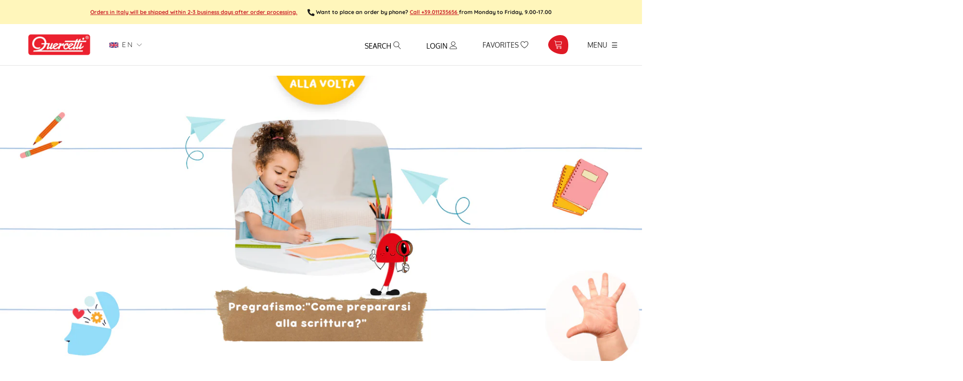

--- FILE ---
content_type: text/css
request_url: https://www.quercettistore.com/cdn/shop/t/42/assets/custom-theme.scss.css?v=146529703102865899621750670670
body_size: 16812
content:
@charset "UTF-8";/*! Avalanche | MIT License | @colourgarden */@font-face{font-family:Quicksand;src:url(Quicksand-Regular.ttf) format("truetype");font-weight:400}@font-face{font-family:Quicksand;src:url(Quicksand-Bold.ttf) format("truetype");font-weight:700}@font-face{font-family:Oxygen;src:url(Oxygen-Regular.ttf) format("truetype");font-weight:400}@font-face{font-family:Oxygen;src:url(Oxygen-Bold.ttf) format("truetype");font-weight:700}.relarive{position:relative}.Rte p.alt-body,.Rte span.alt-body{font-size:14px;font-size:.875rem;line-height:21px;line-height:1.3125rem}._b{font-weight:700}.f_right{float:right}.bg_desk{position:absolute;right:0;top:0;z-index:-1}.show{display:block!important}.foreground-icon{position:relative;z-index:9}.Segment__Title,.AccountTable td,.AccountTable span{color:#000}@media screen and (max-width: 1007px){.TableWrapper{margin-right:-1rem;margin-left:-1rem}.TableWrapper>.Table{padding-right:.25rem;padding-left:.25rem}}.ShareButtons__Item{background:#303030}.Icon--top-frame{position:absolute;opacity:0}.Container{padding:0 4.6875rem}@media screen and (max-width: 1007px){.Container{padding:0 1.125rem}}.Text--subdued{color:#303030;font-family:Oxygen,sans-serif}.Heading{font-family:Quicksand,sans-serif;font-weight:700;text-transform:unset;letter-spacing:normal}.jumbo,.qc-title{font-size:64px;font-size:4rem;line-height:74px;line-height:4.625rem}@media screen and (max-width: 1007px){.jumbo,.qc-title{font-size:36px;font-size:2.25rem;line-height:46px;line-height:2.875rem}}.maxi,.qc-subtitle{font-size:46px;font-size:2.875rem;line-height:54px;line-height:3.375rem}@media screen and (max-width: 1007px){.maxi,.qc-subtitle{font-size:24px;font-size:1.5rem;line-height:34px;line-height:2.125rem}}h1,.u-h1,.Rte h1,h2,.u-h2,.Rte h2{font-size:36px;font-size:2.25rem;line-height:45px;line-height:2.8125rem}@media screen and (max-width: 1007px){h1,.u-h1,.Rte h1,h2,.u-h2,.Rte h2{font-size:24px;font-size:1.5rem;line-height:30px;line-height:1.875rem}}.u-h2--light,.Rte .u-h2--light{font-weight:400}h3,.u-h3,.Rte h3{font-size:24px;font-size:1.5rem;line-height:36px;line-height:2.25rem}@media screen and (max-width: 1007px){h3,.u-h3,.Rte h3{font-size:18px;font-size:1.125rem;line-height:28px;line-height:1.75rem}}h4,.u-h4,.Rte h4{font-size:18px;font-size:1.125rem;line-height:26px;line-height:1.625rem}@media screen and (max-width: 1007px){h4,.u-h4,.Rte h4{font-size:16px;font-size:1rem}}h5,.u-h5,.Rte h5,h6,.u-h6,.Rte h6,.u-h7,.u-h8{font-size:14px;font-size:.875rem;line-height:26px;line-height:1.625rem}.Text--small{font-family:Oxygen,sans-serif;font-size:14px;font-size:.875rem;line-height:24px;line-height:1.5rem}.caption{font-family:Oxygen,sans-serif;font-size:12px;font-size:.75rem;line-height:14px;line-height:.875rem;font-weight:700;text-transform:uppercase}.Footer__Title{line-height:14px;line-height:.875rem}.Button,.qc-button,.shopify-payment-button__button--unbranded{background-color:#df1a26;color:#fff;padding:.625rem 1.25rem;border-radius:.375rem;text-transform:uppercase;transition:all .2s ease-in-out;border:1px solid #df1a26;letter-spacing:initial;font-size:16px;font-size:1rem;line-height:24px;line-height:1.5rem}.Button:hover,.Button:active,.Button:focus,.qc-button:hover,.qc-button:active,.qc-button:focus,.shopify-payment-button__button--unbranded:hover,.shopify-payment-button__button--unbranded:active,.shopify-payment-button__button--unbranded:focus{text-transform:uppercase;transition:all .2s ease-in-out;border:1px solid #df1a26;font-size:16px;font-size:1rem;line-height:24px;line-height:1.5rem}.Button.iwishAddWrap-icon{width:2.75rem;height:2.75rem;display:inline-block}.Button.iwishAddWrap-icon .iWishAdd-icon .Icon--love-wishlist{top:-.125rem;right:.375rem;position:relative}#section-blog-template .ImageHero .Button:hover{background-color:#9ebe2c}.Link{color:#9ebe2c;text-decoration:none;transition:all .2s ease-in-out;background-size:100% 1px;background-image:linear-gradient(#9ebe2c,#9ebe2c);background-position:0 100%;background-repeat:no-repeat}.Link:before{content:none}.Link:hover,.Link:active,.Link:focus{background-size:100% 1px}.Link--arrow{background-color:transparent;padding:.625rem 2.75rem .625rem 1.25rem;font-family:Quicksand,sans-serif;font-weight:700;text-transform:uppercase;transition:all .2s ease-in-out;position:relative;background-size:0 1px;display:inline-block}.Link--arrow:after{content:"";position:absolute;left:0;bottom:0;right:0;top:0;background-image:url(arrow-right.png);background-repeat:no-repeat;background-position:right 1.25rem center}.Header .Link{background-image:none}.Rte a:not(.Button),.Rte .Link,.Rte .qc-link{color:#9ebe2c;text-decoration:none;transition:all .2s ease-in-out;background-size:100% 1px;background-image:linear-gradient(#9ebe2c,#9ebe2c);background-position:0 100%;background-repeat:no-repeat}.Rte a:not(.Button):before,.Rte .Link:before,.Rte .qc-link:before{content:none}.Rte a:not(.Button):hover,.Rte a:not(.Button):active,.Rte a:not(.Button):focus,.Rte .Link:hover,.Rte .Link:active,.Rte .Link:focus,.Rte .qc-link:hover,.Rte .qc-link:active,.Rte .qc-link:focus{background-size:100% 1px}.Rte a:not(.Button):hover,.Rte a:not(.Button):active,.Rte a:not(.Button):focus,.Rte .Link:hover,.Rte .Link:active,.Rte .Link:focus,.Rte .qc-link:hover,.Rte .qc-link:active,.Rte .qc-link:focus{color:#9ebe2c}.Rte .Link--arrow{background-color:transparent;padding:.625rem 2.75rem .625rem 1.25rem;font-family:Quicksand,sans-serif;font-weight:700;text-transform:uppercase;transition:all .2s ease-in-out;position:relative;background-size:0 1px;display:inline-block}.Rte .Link--arrow:after{content:"";position:absolute;left:0;bottom:0;right:0;top:0;background-image:url(arrow-right.png);background-repeat:no-repeat;background-position:right 1.25rem center}.Footer .Link{color:#303030;transition:all .2s ease-in-out;background-image:none;line-height:1.875rem;text-decoration:none}.Footer .Link:hover,.Footer .Link:active,.Footer .Link:focus{color:#9ebe2c}.supports-hover .Link--secondary:hover,.Link--secondary.is-active{color:#000}.flickity-prev-next-button,.RoundButton{background-color:#e8ba11;color:#fff}.flickity-prev-next-button:not([aria-expanded=true]):hover,.flickity-prev-next-button:not([aria-expanded=true]):active,.flickity-prev-next-button:not([aria-expanded=true]):focus,.RoundButton:not([aria-expanded=true]):hover,.RoundButton:not([aria-expanded=true]):active,.RoundButton:not([aria-expanded=true]):focus{color:#fff}.Form__Input,#shopify-product-reviews .spr-form-input-text,#shopify-product-reviews .spr-form-input-email,#shopify-product-reviews .spr-form-input-textarea,.Form__Textarea,.Rte input,.Rte textarea{padding:.75rem 1.25rem;border:1px solid #EBEBEB;border-radius:.375rem;transition:all .2s ease-in-out;font-size:12px;font-size:.75rem;line-height:22px;line-height:1.375rem}.Form__Input::-webkit-input-placeholder,#shopify-product-reviews .spr-form-input-text::-webkit-input-placeholder,#shopify-product-reviews .spr-form-input-email::-webkit-input-placeholder,#shopify-product-reviews .spr-form-input-textarea::-webkit-input-placeholder,.Form__Textarea::-webkit-input-placeholder,.Rte input::-webkit-input-placeholder,.Rte textarea::-webkit-input-placeholder{color:#919191}.Form__Input::-moz-placeholder,#shopify-product-reviews .spr-form-input-text::-moz-placeholder,#shopify-product-reviews .spr-form-input-email::-moz-placeholder,#shopify-product-reviews .spr-form-input-textarea::-moz-placeholder,.Form__Textarea::-moz-placeholder,.Rte input::-moz-placeholder,.Rte textarea::-moz-placeholder{color:#919191}.Form__Input:-ms-input-placeholder,#shopify-product-reviews .spr-form-input-text:-ms-input-placeholder,#shopify-product-reviews .spr-form-input-email:-ms-input-placeholder,#shopify-product-reviews .spr-form-input-textarea:-ms-input-placeholder,.Form__Textarea:-ms-input-placeholder,.Rte input:-ms-input-placeholder,.Rte textarea:-ms-input-placeholder{color:#919191}.Form__Input::-ms-input-placeholder,#shopify-product-reviews .spr-form-input-text::-ms-input-placeholder,#shopify-product-reviews .spr-form-input-email::-ms-input-placeholder,#shopify-product-reviews .spr-form-input-textarea::-ms-input-placeholder,.Form__Textarea::-ms-input-placeholder,.Rte input::-ms-input-placeholder,.Rte textarea::-ms-input-placeholder{color:#919191}.Form__Input::placeholder,#shopify-product-reviews .spr-form-input-text::placeholder,#shopify-product-reviews .spr-form-input-email::placeholder,#shopify-product-reviews .spr-form-input-textarea::placeholder,.Form__Textarea::placeholder,.Rte input::placeholder,.Rte textarea::placeholder{color:#919191}.Form__Input:hover,.Form__Input:active,.Form__Input:focus,#shopify-product-reviews .spr-form-input-text:hover,#shopify-product-reviews .spr-form-input-text:active,#shopify-product-reviews .spr-form-input-text:focus,#shopify-product-reviews .spr-form-input-email:hover,#shopify-product-reviews .spr-form-input-email:active,#shopify-product-reviews .spr-form-input-email:focus,#shopify-product-reviews .spr-form-input-textarea:hover,#shopify-product-reviews .spr-form-input-textarea:active,#shopify-product-reviews .spr-form-input-textarea:focus,.Form__Textarea:hover,.Form__Textarea:active,.Form__Textarea:focus,.Rte input:hover,.Rte input:active,.Rte input:focus,.Rte textarea:hover,.Rte textarea:active,.Rte textarea:focus{transition:all .2s ease-in-out;border:1px solid #EBEBEB}.Form__FloatingLabel,label,.Rte label{font-size:12px;font-size:.75rem;line-height:22px;line-height:1.375rem;color:#303030}.Select--primary,select,.Rte select{padding:.75rem 1.25rem;border:1px solid #EBEBEB;border-radius:.375rem;transition:all .2s ease-in-out;font-size:12px;font-size:.75rem;line-height:22px;line-height:1.375rem}.Select--primary::-webkit-input-placeholder,select::-webkit-input-placeholder,.Rte select::-webkit-input-placeholder{color:#919191}.Select--primary::-moz-placeholder,select::-moz-placeholder,.Rte select::-moz-placeholder{color:#919191}.Select--primary:-ms-input-placeholder,select:-ms-input-placeholder,.Rte select:-ms-input-placeholder{color:#919191}.Select--primary::-ms-input-placeholder,select::-ms-input-placeholder,.Rte select::-ms-input-placeholder{color:#919191}.Select--primary::placeholder,select::placeholder,.Rte select::placeholder{color:#919191}.Select--primary:hover,.Select--primary:active,.Select--primary:focus,select:hover,select:active,select:focus,.Rte select:hover,.Rte select:active,.Rte select:focus{transition:all .2s ease-in-out;border:1px solid #EBEBEB}.Select--primary:after,select:after,.Rte select:after{border-radius:.375rem;height:auto}input[type=checkbox]{-webkit-appearance:none;-moz-appearance:none;appearance:none;width:1.3333333333333333rem;min-width:1.3333333333333333rem;height:1.3333333333333333rem;position:relative;display:inline-block;vertical-align:text-bottom;cursor:pointer;padding:0;margin-right:.3125rem;opacity:1;left:1.5625rem;top:.125rem;background:#fff;z-index:1;border:1px solid #EBEBEB;border-radius:.1875rem}input[type=checkbox]:hover,input[type=checkbox]:active,input[type=checkbox]:focus{border-color:#9ebe2c}input[type=checkbox]:after{content:"\2713";position:absolute;top:0;left:0;height:100%;width:100%;color:#fff;opacity:0;visibility:hidden;transition:opacity .2s ease-in-out,visibility .2s ease-in-out;text-align:center;background-color:#9ebe2c;font-size:14px;font-size:.875rem;display:flex;align-items:center;justify-content:center;border-radius:.1875rem}input[type=checkbox]:checked{border-color:#9ebe2c}input[type=checkbox]:checked:after{opacity:1;visibility:visible}.Select--primary:hover,.Select--primary:active,.Select--primary:focus{transition:none;border:none}.Select--primary select{padding:0;border:none;height:3rem}.Form__Select>select{border-radius:.375rem}.colored-spot-product-top-right{z-index:-1;color:#edf3d8;top:0;right:0;position:absolute}.colored-spot-product-top-right-frame{z-index:-2}.colored-spot-product-middle-left{z-index:-1;left:0;margin-top:-4.6875rem;margin-left:-2.9375rem;color:#edf3d8;position:absolute}@media screen and (min-width: 1008px){.colored-spot-product-bottom,.colored-spot-product-bottom-frame{top:-5.875rem}}@media screen and (max-width: 1007px){.colored-spot-product-top-right{top:-12.5rem;right:-6.25rem;width:100%}}[data-section-type=collection-list]{overflow:hidden}[data-section-type=collection-list] .CollectionList__Background{position:absolute;z-index:-1;width:100%;height:51.3125rem;top:0;overflow:hidden}@media screen and (max-width: 1007px){[data-section-type=collection-list] .CollectionList__Background{overflow:hidden}}[data-section-type=collection-list] .CollectionList__Background .Icon{position:absolute;top:0;width:auto;height:auto;min-width:100%;min-height:100%;color:#fff6bb}@media screen and (max-width: 1007px){[data-section-type=collection-list] .CollectionList__Background .Icon{left:50%;transform:translate(-39.2%)}}[data-section-type=collection-list] .CollectionList__Background .Icon--collection-list-bg-line{fill:none}[data-section-type=collection-list] .CollectionItem{padding-top:0;padding-bottom:0}@media screen and (min-width: 1008px){[data-section-type=collection-list] .CollectionItem{min-width:25.6%;margin:0 auto}[data-section-type=collection-list] .CollectionItem:first-child{margin-left:0}[data-section-type=collection-list] .CollectionItem:last-child{margin-right:0}}@media screen and (min-width: 641px) and (max-width: 1007px){[data-section-type=collection-list] .CollectionItem{min-width:33.33%}}[data-section-type=collection-list] .CollectionItem>a{display:block}[data-section-type=collection-list] .CollectionItem__Wrapper{height:auto;-webkit-clip-path:url(#svgPath);clip-path:url(#svgPath)}[data-section-type=collection-list] .CollectionItem__Image{position:relative}[data-section-type=collection-list] .CollectionItem__Image.Image--contrast:before{content:"";position:absolute;height:100%;width:100%;background-color:#303030;opacity:.4;z-index:2}[data-section-type=collection-list] .CollectionItem__Content{position:static}[data-section-type=collection-list] .CollectionItem__Link:before{background-color:transparent}[data-section-type=collection-list] .SectionHeader:not(:only-child){margin-bottom:3.125rem}@media screen and (max-width: 1007px){[data-section-type=collection-list] .SectionHeader:not(:only-child){margin-bottom:1.875rem}}[data-section-type=collection-list] .SectionHeader__Heading.SectionHeader__Heading,[data-section-type=collection-list] .SectionHeader__SubHeading.SectionHeader__SubHeading{margin-top:0}[data-section-type=collection-list] .SectionHeader__Heading{text-transform:uppercase}@media screen and (min-width: 1008px){[data-section-type=collection-list] .SectionHeader__Heading{line-height:30px;line-height:1.875rem}}@media screen and (min-width: 641px) and (max-width: 1007px){[data-section-type=collection-list] .Carousel__Cell{margin:0 auto}}@media screen and (max-width: 640px){[data-section-type=collection-list] .Carousel__Cell{width:75%;padding:0 .9375rem}}@media screen and (max-width: 1007px){[data-section-type=collection-list] .flickity-viewport{overflow:visible}}[data-section-type=collection-list] .flickity-prev-next-button{top:50%;transform:translateY(-50%)}@media screen and (max-width: 1007px){[data-section-type=collection-list] .flickity-prev-next-button.next{right:0}}@media screen and (max-width: 1007px){[data-section-type=collection-list] .flickity-prev-next-button.previous{right:auto;left:0}}@media screen and (min-width: 641px) and (max-width: 1007px){#shopify-section-collection-list{overflow:hidden}}.Features__Background{position:absolute;top:5.4375rem;bottom:-2.5rem;z-index:-1;width:100%}@media screen and (max-width: 640px){.Features__Background{top:-5rem}}.Features__Background .Icon{width:auto;height:auto;min-width:100%;min-height:100%;color:#fff6bb}@media screen and (max-width: 640px){.Features__Background .Icon{left:50%;transform:translate(-46%)}}.Features__Background .Icon--social-features-bg-line{fill:none}.Features .SectionHeader{margin-bottom:2.5rem}@media screen and (max-width: 1007px){.Features .SectionHeader{margin-bottom:1.875rem}}@media screen and (min-width: 641px){.Features .Grid{display:flex;margin:0 -.625rem}}@media screen and (max-width: 640px){.Features .Grid{margin:0;text-align:center}}.Features .Grid__Cell{padding:0 .625rem;margin:0 auto}@media screen and (max-width: 640px){.Features .Grid__Cell{padding:0;width:75.22%}.Features .Grid__Cell+.Grid__Cell{margin-top:1.875rem}}.Features .Grid__Cell:first-child{margin-left:0}.Features .Grid__Cell:last-child{margin-right:0}@media screen and (min-width: 1008px){.Features__Container--boxed{max-width:72.87%;margin:0 auto}}.Features__Container .FeaturesBox,.Features__Item{text-align:center}@media screen and (min-width: 1008px){.Features__Item{height:100%;display:flex;flex-flow:column}}.Features__ItemContent{font-size:16px;font-size:1rem}.Features__Item .Link{margin-top:auto;align-self:center}.Features__Content{padding:0 1.875rem;margin:2.125rem 0 1.875rem;text-align:center}@media screen and (max-width: 1007px){.Features__Content{padding-top:2.5rem}}.Features__Content p{margin-bottom:0}.Features__Content .Link{margin-top:1.25rem}.Features__Image{position:absolute;top:0;left:0}.Features__ImageWrapper{-webkit-clip-path:url(#svgPath);clip-path:url(#svgPath);margin-bottom:1.25rem}.Features__IconWrapper{width:6.875rem;margin:0 auto;margin-bottom:1.375rem}.Features__IconWrapper .Icon{width:3.25rem;height:auto;position:absolute;top:50%;left:50%;transform:translate(-50%,-50%)}.Features__IconWrapper .Icon--ellipse{color:#fff6bb;width:100%;z-index:-1}.Features__ImageWrapper,.Features__IconWrapper{position:relative}.Features__ImageWrapper:before,.Features__IconWrapper:before{content:"";display:block;padding-bottom:100%;width:100%}.section-shopify-features{position:relative;overflow:hidden}.Header .Icon{transition:color .2s ease-in-out}.Header .Icon--cart{z-index:9}@media screen and (min-width: 641px) and (max-width: 1007px){.Header .Icon--cart{height:1.3rem;width:1.3rem}}.Header .Icon--ellipse-green-bg{color:#edf3d8;top:50%;left:50%;position:absolute;width:2.5rem;height:2.5rem;transform:translate(-50%,-50%);z-index:-1}.Header .Icon--account{height:1rem;width:1rem}@media screen and (min-width: 641px) and (max-width: 1007px){.Header .Icon--account{height:1.3rem;width:1.3rem}}.Header .Icon--search{height:1rem;width:1rem}@media screen and (min-width: 641px) and (max-width: 1007px){.Header .Icon--search{height:1.3rem;width:1.3rem}}.Header__Cart{z-index:1}.Header__Cart .Icon--ellipse-green-bg>path{fill:#df1a26}.Header__CartDot{box-shadow:none;background-color:#fff;color:#303030;height:.6875rem;width:.6875rem;font-size:5px;font-size:.3125rem;align-items:center;justify-content:center;top:-.1875rem}.Header__Icon:hover,.Header__Icon:active,.Header__Icon:focus{color:#9ebe2c}.Header__Icon+.Header__Cart{margin-left:2.0625rem}.Header__Icon .Header__CartDot{display:flex}.Header__Logo span{position:absolute;top:-500%}.Header .SelectButton{font-weight:400;color:currentColor}.Header .SelectButton .Icon{right:0;width:.75rem}.Header .SelectButton button{text-transform:uppercase;font-size:.875rem}@media screen and (min-width: 1025px){.Header:not(.Header--sidebar) .Header__Wrapper{padding:1.125rem 4.6875rem 0}}.Header .HorizontalList__Item>.Heading{position:relative;font-weight:400;text-transform:uppercase;z-index:1}.Header .HorizontalList__Item>.Heading .Icon{position:absolute;top:50%;left:50%;opacity:0;color:#edf3d8;transition:opacity .2s ease-in-out}.Header .HorizontalList__Item:hover>.Heading .Icon,.Header .HorizontalList__Item:active>.Heading .Icon,.Header .HorizontalList__Item:focus>.Heading .Icon{opacity:1}.Header .HorizontalList__Item.is-active>.Heading{font-weight:700}.Header .HorizontalList__Item.is-active>.Heading .Icon{opacity:1}.Header .Link--secondary:hover,.Header .Link__Text:hover{color:#9ebe2c}.Header .Popover__Value{font-size:.875rem;font-weight:400;text-transform:uppercase;color:#303030}.Header .Popover__Value:hover,.Header .Popover__Value:active,.Header .Popover__Value:focus{color:#9ebe2c}.supports-sticky .Search[aria-hidden=true] .Header__Icon svg{-webkit-filter:none;filter:none}@media screen and (max-width: 1007px){.Search__Results .ProductItem__ImageWrapper{width:100%;height:auto;padding:1.5625rem;margin-right:auto}}.MegaMenu{padding-top:2.8125rem;padding-bottom:1.875rem;display:flex;overflow:hidden}.MegaMenu .Icon--frame{position:absolute;top:1%;left:0;width:100%;height:auto;color:#9ebe2c;fill:none;display:none}.MegaMenu__Inner{display:inline-table;padding:0 1.875rem 0 0;margin-right:auto;margin-left:0}@media screen and (max-width: 1499px){.MegaMenu__Inner{width:30%}}@media screen and (min-width: 1500px){.MegaMenu__Inner{width:25%}}.MegaMenu__Inner--only-level{width:50%;margin-left:calc(100% / 12 + 1.875rem)}.MegaMenu__Item{list-style:none;margin:0}.MegaMenu__Item:not(.MegaMenu__SeparatorPadding) .Heading{text-transform:uppercase;font-weight:700}.MegaMenu__Item .Link{color:#303030}.MegaMenu__Item .Link:hover,.MegaMenu__Item .Link:active,.MegaMenu__Item .Link:focus{color:#9ebe2c}.MegaMenu__Item .Link:hover .Icon--green-arrow-right,.MegaMenu__Item .Link:active .Icon--green-arrow-right,.MegaMenu__Item .Link:focus .Icon--green-arrow-right{opacity:1;visibility:visible}.MegaMenu__Item .Link.in-hover{color:#9ebe2c}.MegaMenu__Item .Link.in-hover .Icon--green-arrow-right{opacity:1;visibility:visible}.MegaMenu__Item>.VerticalAlign{display:inherit}.MegaMenu__Item .VerticalList{display:inherit}.MegaMenu__Item .VerticalList.SubMenu{list-style:none;display:none}.MegaMenu__Image{display:none;-webkit-clip-path:url(#svgPath);clip-path:url(#svgPath);position:relative}.MegaMenu__Image:before{content:"";display:block;padding-bottom:100%}.MegaMenu__Image img{position:absolute;top:50%;left:50%;transform:translate(-50%,-50%)}.MegaMenu__Images{float:right;width:50%;display:inline-block;position:relative;padding:.9% 3% 0;margin-right:0;margin-left:auto}.MegaMenu .Benefits{position:relative;margin:0 auto 3.125rem}.MegaMenu .Benefits .section-title{text-align:center}.MegaMenu .Benefits .grid_item{display:inline-block;width:24%;text-align:center}.MegaMenu .Icon--green-arrow-right{opacity:0;visibility:hidden;transition:opacity .2s ease-in-out,visibility .2s ease-in-out}.MegaMenu__SeparatorPadding{margin-top:2.8125rem}@media screen and (max-width: 1007px){.MegaMenu__SeparatorPadding{margin-top:0}}.MegaMenu__SeparatorPadding .Heading{line-height:36px;line-height:2.25rem;font-weight:400}.MegaMenu__Title{font-weight:700;padding:.9375rem 0;margin:0}.MegaMenu .SubMenu>.SubMenu__Menu{display:none}.MegaMenu .SubMenu__Title{font-weight:700;font-size:1rem;line-height:2.25rem}.MegaMenu .SubMenu__List{display:inline-table;margin-top:.9375rem;padding-right:1.875rem;margin-right:auto;margin-left:0}@media screen and (max-width: 1499px){.MegaMenu .SubMenu__List{width:20%}}@media screen and (min-width: 1500px){.MegaMenu .SubMenu__List{width:25%}}.MegaMenu .SubMenu__List .VerticalList__Item:not(:first-child){padding-top:1.25rem}.MegaMenu .SubMenu_MainTitle{font-weight:700}.MegaMenu .Sub_SubMenu__Title{font-size:.875rem;line-height:2.25rem}.Linklist__Item{margin:0}.SidebarMenu{background:#ebebeb}.SidebarMenu .Drawer__Content:before,.SidebarMenu .Drawer__Footer:before{background:transparent}.SidebarMenu .Drawer__Close svg{width:12px;height:12px}.SidebarMenu .Drawer__Footer .HorizontalList__Item{padding-left:2.3125rem;padding-right:2.3125rem}.SidebarMenu .Collapsible{border:none;position:relative}.SidebarMenu .Collapsible__Button,.SidebarMenu .Collapsible .Collapsible .Collapsible__Button{padding:1.4375rem 0}.SidebarMenu .Collapsible__Text{position:absolute;top:0}.SidebarMenu .Collapsible:first-child{margin-top:.625rem}.SidebarMenu .Collapsible__Plus{top:50%;transform:translateY(-50%)}.SidebarMenu .Link{background-image:none;z-index:1}.SidebarMenu .Heading{text-transform:uppercase;color:#000;font-size:16px;font-size:1rem;line-height:26px;line-height:1.625rem;font-weight:400;padding:.625rem 0;display:block}.SidebarMenu .Text--subdued,.SidebarMenu .iWishView{color:#000}.SidebarMenu .MegaMenu__SeparatorPadding{text-transform:none;font-weight:700;padding-bottom:0}.Footer{padding:4.6875rem 3.75rem 1.25rem}@media screen and (min-width: 641px){.Footer__Inner{margin-left:0;margin-right:0}}@media screen and (max-width: 1007px){.Footer{padding:3.125rem 1.125rem 1.25rem}.Footer .Container{padding:0}.Footer__Social{text-align:center}}.Footer p,.Footer__Social a{color:#303030;font-size:.75rem}.Footer__Inner .Icon--plus{width:.75rem;height:.75rem}.Footer__Block{margin-top:0;padding-top:2rem}.Footer__Title{font-size:.75rem;font-weight:700;text-transform:uppercase;line-height:1.375rem}@media screen and (min-width: 1008px){.Footer__Title{margin-bottom:.625rem}}.Footer .Link{font-size:.75rem}.Footer__ImgInTextBlock{margin-top:2rem}@media screen and (max-width: 1007px){.Footer__ImgInTextBlock .one_swap{margin:2rem 0}}@media screen and (min-width: 1140px){.Footer__Block--text{flex-basis:25rem}}.Footer__Block--text>.Footer__Block--text__Content>p{line-height:1.375rem;font-size:.75rem}.Footer__Localization>.Footer__LocalizationForm>.Footer__LocalizationItem{margin-top:1.875rem}@media screen and (max-width: 1007px){.Footer__Localization>.Footer__LocalizationForm>.Footer__LocalizationItem .Footer__Title{width:70%;text-align:left;float:left}}@media screen and (max-width: 1007px){.Footer__LocalizationForm{margin-bottom:0}}.Footer__OtherPages{padding:0 1.875rem;font-weight:700}.Footer .open_btn{cursor:pointer;float:right;font-size:1.5rem;margin-top:-.6875rem}@media screen and (max-width: 1007px){.Footer__LocalizationItem{text-align:right;width:100%}}.Footer .Rte a:not(.Button){color:#000;background:none}.Footer .Rte a:not(.Button):hover{color:#9ebe2c}.Footer .chiodino_img{max-width:3.125rem;height:auto}.Footer .intelli_img{max-width:9.75rem;height:auto}@media screen and (max-width: 1007px){.Footer .Grid__Cell{padding:0}}.Footer .Footer__Title{z-index:9}@media screen and (max-width: 1007px){.Footer .Footer__Title{cursor:pointer}}.Benefits{position:relative;margin:4.375rem auto 9.0625rem}.Benefits .section-title{text-align:center;margin-bottom:4.0625rem;font-family:Quicksand,sans-serif;font-weight:700}.Benefits .grid{text-align:center}.Benefits .grid_item{display:inline-grid;width:17%;text-align:center}.ellipse-benefit-background{position:absolute;width:auto;color:#edf3d8;height:6.25rem;margin-top:-1.375rem;margin-left:-1.8125rem;z-index:-1}.benefit-icon{width:auto;height:3.25rem}.Benefit__name{margin-top:2.5rem}@media screen and (max-width: 1007px){.Benefits{margin-top:4.375rem;margin-bottom:1.3125rem}.Benefits .section-title{margin-bottom:3.5625rem}.Benefits .grid{text-align:center;flex-direction:column;align-items:center;display:flex}.Benefits .grid_item{width:auto;margin-bottom:3.125rem}.Benefits .grid .Benefit__name{margin-top:2.5rem;margin-left:1.125rem;margin-right:1.125rem}}.Child_Development{position:relative;margin:0 auto 13.0625rem}@media screen and (max-width: 1007px){.Child_Development{margin-bottom:6.25rem}}.Child_Development .section-title{text-align:center;padding-top:4.375rem;font-family:Quicksand,sans-serif;font-weight:700}.Child_Development .grid_item{display:inline-block;width:24%;text-align:center}.Child_Development--content{text-align:center;min-height:13.4375rem}.Child_Development--content--value{display:flex;flex-flow:row;justify-content:center}.Child_Development--content--value--bricks{display:inline-block;width:66.66%;text-align:left}@media screen and (max-width: 1007px){.Child_Development--content--value--bricks{display:flex;width:75%;align-items:center}}.steam-name{width:33.33%;display:inline-block;text-align:right;font-family:Quicksand,sans-serif;font-weight:700;font-size:18px;font-size:1.125rem;line-height:22px;line-height:1.375rem;padding-right:1.5625rem;margin-bottom:1.25rem;position:relative;bottom:.25rem}@media screen and (max-width: 1007px){.steam-name{width:25%;padding-right:0;margin-right:1.25rem}}.tab{text-align:center;overflow:hidden;font-size:18px;font-size:1.125rem;line-height:26px;line-height:1.625rem}.tab .active{font-weight:700;border-bottom:.1875rem solid #9EBE2C;margin-bottom:2.5rem;padding-bottom:.625rem}.tab button{border:none;outline:none;cursor:pointer;padding:.875rem 1rem 0rem;margin-bottom:2.25rem;min-width:8.875rem}.brick-steam{border-radius:.25rem}.brick-steam+.brick-steam{margin-left:.3125rem}.brick-steam-science{background-color:#64d0ff}.brick-steam-technology{background-color:#9ebe2c}.brick-steam-engineering{background-color:#ffe32f}.brick-steam-art{background-color:#ef9e02}.brick-steam-math{background-color:#cc2229}.brick-steam-empty{background-color:#fff}.brick-benefit-storytelling{background-color:#64d0ff}.brick-benefit-thinking{background-color:#a022cc}.brick-benefit-painting{background-color:#cc2229}.brick-benefit-linking{background-color:#ef9e02}.brick-benefit-describing{background-color:#ffe32f}.brick-benefit-formalize{background-color:#9ebe2c}.colored-brick{display:inline-block;width:100%;height:1.875rem;border-radius:.25rem;text-align:left;margin-top:1.5625rem}.colored-brick-legend{display:inline-block;width:1.25rem;height:1.25rem;border-radius:.25rem;text-align:center}.colored-brick-legend p{margin-top:.625rem}.benefit-percentage{font-weight:700;line-height:34px;line-height:2.125rem;margin-top:.625rem}.learning-stats{width:66%;margin:0 auto;display:flex}.learning-stats-item{text-align:left}.legend-container{display:inline-block;text-align:center}.legend-container p{margin-right:1.59375rem;margin-left:1.59375rem;font-size:14px;font-size:.875rem;line-height:24px;line-height:1.5rem}.benefit-tab-title{font-weight:700}.child_dev_bg-frame{color:#edf3d8;z-index:-1;width:100%;height:auto;position:absolute;top:-.8125rem}.child_dev_bg{color:#edf3d8;z-index:-1;width:100%;height:auto;position:absolute}@media screen and (max-width: 1007px){.Child_Development .section-title{padding-top:3.125rem;margin-bottom:1.875rem}.CollectionListBackground .child_dev_bg{width:90rem;height:49.27938rem;left:-20.875rem}.CollectionListBackground .child_dev_bg-frame{width:95rem;height:51.3125rem;left:-20.9375rem}.tab{font-size:16px;font-size:1rem;line-height:26px;line-height:1.625rem}.steam-tab{padding-top:0}.steam-name{margin-bottom:.625rem;bottom:0;font-size:15px;font-size:.9375rem;line-height:19px;line-height:1.1875rem}.brick-steam{width:1.24812rem;height:.75rem;border-radius:.1875rem;margin-right:-.125rem}.legend-container{width:44%;margin-bottom:1.25rem}.learning-stats{width:100%}.learning-stats-item,.colored-brick{text-align:center}.colored-brick .benefit-percentage{font-size:12px;font-size:.75rem;line-height:16px;line-height:1rem}}.FeatureText--withImage .heading_img img{-webkit-clip-path:url(#svgPath);clip-path:url(#svgPath);position:absolute;top:50%;left:50%;transform:translate(-50%,-50%);max-width:90%;width:90%}.text-with-video .ImageHero{display:flex;justify-content:center;-webkit-clip-path:url(#svgPath);clip-path:url(#svgPath);margin-left:6%;margin-right:6%;min-height:unset;width:88%}.spr-badge{margin-bottom:.625rem}.spr-badge-starrating.spr-starrating .spr-icon,.spr-badge-caption{font-size:14px;font-size:.875rem}#shopify-section-review-section{overflow:hidden}.Reviews{margin-top:4.875rem}.Reviews .section-title{text-align:center;font-family:Quicksand;font-style:normal;font-weight:700}.spr-icon-star,.spr-icon-star-half-alt{color:#ffe32f}.carousel .flickity-prev-next-button{top:40%;width:2.5rem;height:2.5rem;background:#9ebe2c;color:#fff}.carousel .flickity-prev-next-button:hover{background:#fff;color:#9ebe2c}.carousel .next{right:0rem;margin-right:3.4375rem}.carousel .previous{left:0rem;margin-left:3.4375rem}.colored-spot-product-bottom{height:auto;width:100%;position:absolute;color:#edf3d8;z-index:-3;margin-top:-1.875rem}.colored-spot-product-bottom-frame{height:auto;width:100%;color:#edf3d8;position:absolute;z-index:-3;margin-top:-2.5rem}#shopify-product-reviews{margin-bottom:.125rem;margin-right:0!important}#shopify-product-reviews.write-reviews-container{margin:0!important;background-color:#edf3d8}#shopify-product-reviews .spr-badge{margin-bottom:.625rem}#shopify-product-reviews .spr-badge .spr-icon:before{font-size:100%}#shopify-product-reviews .spr-review{height:100%}#shopify-product-reviews .spr-review-header-byline{color:#303030;font-size:12px;font-size:.75rem;line-height:15px;line-height:.9375rem}#shopify-product-reviews .spr-content{text-align:center;height:auto;margin:0 auto;padding:.625rem;padding-top:0;position:relative;display:block}@media screen and (min-width: 1008px){#shopify-product-reviews .spr-content{width:37.5rem}}#shopify-product-reviews .spr-container{display:block;margin:0}#shopify-product-reviews .spr-summary{height:auto;margin:0 auto;padding:.625rem;position:relative;text-align:center;padding:0}#shopify-product-reviews .spr-summary-actions{margin-bottom:6.25rem;justify-content:center}#shopify-product-reviews .spr-summary-actions-newreview{margin-top:1.25rem;width:auto;font-family:Quicksand,sans-serif;font-style:normal;font-weight:700;font-size:16px;font-size:1rem;line-height:24px;line-height:1.5rem;text-align:center;text-transform:uppercase;border-radius:.375rem;letter-spacing:normal}#shopify-product-reviews .spr-form-actions input.spr-button{width:100%}#shopify-product-reviews .spr-form-input{background-color:#fff}#shopify-product-reviews .spr-form-review-privacy{margin-bottom:1.5625rem}#shopify-product-reviews .carousel-cell{margin:1em!important;background:#fff;box-shadow:0 0 .625rem #0003;border-radius:.5rem;width:25.625rem;margin-right:.625rem;padding:1.25rem;min-height:18.125rem;max-height:18.125rem;overflow-y:overlay!important}#shopify-product-reviews .carousel-cell .spr-review-header-starratings{line-height:0;top:-.625rem;position:relative}#shopify-product-reviews .carousel-cell .spr-review-header-title{font-family:Oxygen;font-style:normal;font-weight:700;font-size:14px;font-size:.875rem;line-height:18px;line-height:1.125rem;letter-spacing:0}#shopify-product-reviews .carousel-cell .spr-review-content-body{font-size:14px;font-size:.875rem;line-height:24px;line-height:1.5rem}@media screen and (max-width: 1007px){.colored-spot-product-bottom,.colored-spot-product-bottom-frame{width:unset;left:-14.5rem;top:-1.25rem}.Reviews .section-title{font-size:24px;font-size:1.5rem;line-height:30px;line-height:1.875rem}#shopify-product-reviews .carousel-cell{margin-right:.625rem!important;margin-left:.625rem!important;width:18.125rem;padding:1.25rem;max-height:18.125rem;min-height:18.125rem}.carousel .next{margin-right:1.125rem}.carousel .previous{margin-left:1.125rem}.spr-review-header-title{font-family:Oxygen;font-style:normal;font-weight:700;font-size:14px;font-size:.875rem;line-height:18px;line-height:1.125rem}.spr-content{width:100%}.spr-summary{width:15.625rem;margin-right:3.75rem;margin-left:3.75rem}.spr-summary-actions-newreview{padding:.625rem 1.75rem}}#sidebar-cart{background:#ebebeb}@media screen and (max-width: 640px){#sidebar-cart{width:100%}}@media screen and (min-width: 1008px){#sidebar-cart.Drawer{width:32.1875rem}#sidebar-cart.Drawer__Footer{padding:1.25rem 1.875rem 0}#sidebar-cart.Drawer--fromRight .Drawer__Close{right:0}}#sidebar-cart .Drawer__Footer{background:#e1e1e1;padding:1.875rem 1.5625rem}#sidebar-cart .Drawer__Footer .Cart__NoteButton[data-action=toggle-cart-note],#sidebar-cart .Drawer__Footer .Cart__Taxes{display:none}#sidebar-cart .Drawer__Title{font-weight:700;font-size:24px;font-size:1.5rem;line-height:30px;line-height:1.875rem}#sidebar-cart .Drawer__Header.Drawer__Container{border-bottom:1px solid #303030;margin:0 1.25rem 0 1.875rem;padding:0;width:auto}@media screen and (min-width: 1008px){#sidebar-cart .Drawer__Header.Drawer__Container{height:6.25rem}}#sidebar-cart .Drawer__Container{padding-right:1.25rem}#sidebar-cart .Drawer__Container p,#sidebar-cart .Drawer__Container span,#sidebar-cart .Drawer__Container input{color:#000}#sidebar-cart .Cart__Total{line-height:30px;line-height:1.875rem}#sidebar-cart .Cart__ContinueShopping{font-size:16px;font-size:1rem;line-height:20px;line-height:1.25rem}#sidebar-cart .Cart__ContinueShopping svg{margin-left:1.25rem}#sidebar-cart .Cart__Info{padding-left:1.875rem}#sidebar-cart .CartItem{margin-bottom:1.125rem;display:flex}#sidebar-cart .CartItemWrapper{border-bottom:1px solid #DCDCDC}#sidebar-cart .CartItem__Info{width:66%;display:flex;flex-flow:column}#sidebar-cart .CartItem__Actions{margin-top:auto}#sidebar-cart .CartItem__Remove{display:flex;justify-content:center;align-items:center;font-family:Oxygen,sans-serif;font-weight:400;background-image:none;font-size:14px;font-size:.875rem;line-height:18px;line-height:1.125rem;color:#cc2229}#sidebar-cart .CartItem__Remove svg{margin-left:.625rem}#sidebar-cart .CartItem__ImageWrapper{width:34%;text-align:left}#sidebar-cart .CartItem__Collections{min-height:5rem}#sidebar-cart .CartItem__MetaField{margin:0;font-size:14px;font-size:.875rem;line-height:18px;line-height:1.125rem;padding-bottom:.625rem;font-weight:400}#sidebar-cart .CartItem__MetaField.Subtitle,#sidebar-cart .CartItem__MetaField.Age{font-family:Oxygen,sans-serif}#sidebar-cart .CartItem__Price{font-family:Oxygen,sans-serif;font-size:14px;font-size:.875rem;line-height:18px;line-height:1.125rem}#sidebar-cart .Cart__ShippingNotice{padding-bottom:0;border-top:1px solid #303030;border-bottom:none}#sidebar-cart .CartItem__Title{font-size:18px;font-size:1.125rem;line-height:22px;line-height:1.375rem;text-transform:uppercase}#sidebar-cart .Form__Item.ContinueShopping{text-align:center;padding-top:1.0625rem;margin-bottom:0}@media screen and (min-width: 641px) and (max-width: 1007px){#shopify-section-page-history-template .FeatureText--withImage .FeatureText__ContentWrapper,#shopify-section-page-history-template .FeatureText--withImage .FeatureText__ImageWrapper{width:100%}}@media screen and (min-width: 1008px){.FeatureText__ImageWrapper{margin-top:3.125rem}.SectionHeader__Heading{position:relative;z-index:1;margin-top:-.325em}.ellipse-position{position:absolute;height:5rem;margin-top:-.625rem;z-index:0;width:6.25rem;color:#fff6bb}.ellipse-position-right{transform:scaleX(-1);left:45%}.ellipse-position-left{left:48%}.FeatureText__Content{max-width:-webkit-max-content;max-width:-moz-max-content;max-width:max-content}.section-background-line{position:relative}.section-background-line:before{content:"";width:.1875rem;background:#ffe32f;position:absolute;left:50%;height:100%;bottom:0}.chiodino{position:absolute;top:48.25rem;left:48%;z-index:2;transform:rotate(-8.61deg);width:3.93312rem}.sticky{position:-webkit-sticky;position:sticky;top:30.25rem}.FeatureText--imageRight .FeatureText__ContentWrapper{text-align:right;padding-right:0}.FeatureText--imageRight .FeatureText__Content{text-align:right;padding-right:1.875rem}.FeatureText--imageRight .AspectRatio{text-align:right;margin-right:3.125rem}.FeatureText--imageLeft .FeatureText__ContentWrapper{padding-left:1.875rem;text-align:left}.FeatureText--imageLeft .FeatureText__Content,.FeatureText--imageLeft .AspectRatio{margin-left:0}.FeatureText--imageLeft .AspectRatio{text-align:left}.FeatureText--withImage .FeatureText__ContentWrapper{padding-top:6.25rem;padding-bottom:1.25rem}}@media screen and (min-width: 1008px) and (min-width: 641px) and (max-width: 1007px){.FeatureText--withImage .FeatureText__ContentWrapper{width:100%}}@media screen and (max-width: 1007px){.FeatureText--imageRight{display:flex;flex-direction:column-reverse}.FeatureText--imageLeft{display:inherit;flex-direction:column}.ellipse-position{z-index:-1;position:relative;width:6.25rem;height:5rem;margin-bottom:-3.125rem;color:#fff6bb}.chiodino{position:absolute;left:40%;height:4.9375rem;z-index:1;display:none;margin-top:-4.6875rem;transform:rotate(-8.61deg)}.section-text-with-image .Container{padding:0 1.125rem}.FeatureText__ContentWrapper{padding-left:0rem;padding-right:0rem}}.SectionHeader__Description{max-width:100%}.history_heading .SectionHeader__SubHeading.Heading.u-h6{font-size:1.5rem}.FeatureText--withImage{display:flex}@media screen and (min-width: 1008px){.FeatureText--withImage{padding:0 4.6875rem}}.FeatureText--withImage .heading_img{position:relative}.FeatureText--withImage .heading_img img{-webkit-clip-path:url(#svgPath);clip-path:url(#svgPath);position:absolute;top:50%;left:50%;transform:translate(-50%,-50%);max-width:90%;width:90%}@media screen and (max-width: 1007px){.FeatureText--withImage .heading_img img{width:100%!important}}.FeatureText--withImage .heading_img .Icon{position:relative;top:1%;left:0;width:100%;height:100%;color:#ffe32f;fill:none}.AspectRatio{border-radius:.625rem;overflow:hidden;margin-right:0}.AspectRatio:before{padding-bottom:100%}.AspectRatio img{position:absolute;height:100%;width:100%;top:50%;left:50%;transform:translate(-50%,-50%)}.AspectRatio .Image--lazyLoaded.Image--slideRight,.AspectRatio .Image--lazyLoaded.Image--slideLeft{transform:translate(-50%,-50%)}@media screen and (max-width: 1007px){.history_heading .FeatureText--withImage{flex-direction:column-reverse}}@media screen and (min-width: 1008px){.Slideshow{min-height:40.625rem}}@media screen and (min-width: 1008px){.Slideshow--fullscreen .Slideshow__ScrollButton,.Slideshow__ScrollButton{bottom:0}}.Slideshow__ScrollButton{background:#e8ba11}@media screen and (min-width: 1008px){.Slideshow__ScrollButton{width:4.6875rem;height:4.6875rem}}.Slideshow__ScrollButton .Icon--arrow-bottom{color:#fff}@media screen and (min-width: 1008px){.Slideshow__ScrollButton .Icon--arrow-bottom{width:2.25rem}}.Slideshow__Carousel .flickity-prev-next-button{background:transparent;box-shadow:none}.Slideshow__Carousel .flickity-prev-next-button.previous,.Slideshow__Carousel .flickity-prev-next-button.next{bottom:1.25rem}@media screen and (max-width: 1007px){.Slideshow__Carousel .flickity-prev-next-button.previous,.Slideshow__Carousel .flickity-prev-next-button.next{bottom:.40625rem}}.Slideshow__Carousel .flickity-prev-next-button.previous{margin-right:0;left:4.6875rem}@media screen and (max-width: 1007px){.Slideshow__Carousel .flickity-prev-next-button.previous{left:.28125rem}}.Slideshow__Carousel .flickity-prev-next-button.next{left:8.5rem}@media screen and (max-width: 1007px){.Slideshow__Carousel .flickity-prev-next-button.next{left:3.34375rem}}.Slideshow__Carousel .flickity-prev-next-button svg{fill:#fff;stroke:#fff}@media screen and (min-width: 1008px){.Slideshow__Carousel .flickity-prev-next-button svg{width:1.5rem;height:1.5rem}}.Slideshow__Carousel .flickity-page-dots{right:4.6875rem}@media screen and (max-width: 1007px){.Slideshow__Carousel .flickity-page-dots{left:unset;right:1.125rem;bottom:.96875rem}}.Slideshow__Carousel .flickity-page-dots .dot{background:#cfcfcf;border-color:#cfcfcf}.Slideshow__Carousel .flickity-page-dots .dot.is-selected{background:#fff;border-color:#fff}.Slideshow__Content{height:100%;display:flex;flex-flow:column;justify-content:center;top:0;bottom:0}@media screen and (min-width: 1008px){.Slideshow__Content{padding:0 4.6875rem}}.Slideshow__Content--light .SectionHeader__Heading,.Slideshow__Content--light .SectionHeader__SubHeading,.Slideshow__Content--light .SectionHeader__Text{color:#fff}@media screen and (min-width: 1008px){.Slideshow .SectionHeader{max-width:50%}}.Slideshow .SectionHeader__Heading.SectionHeader__Heading{margin-top:0;margin-bottom:1.4375rem}@media screen and (max-width: 1007px){.Slideshow .SectionHeader__Heading.SectionHeader__Heading{margin-bottom:.625rem}}.Slideshow .SectionHeader__Heading p{margin-bottom:0}.Slideshow .SectionHeader__SubHeading{margin-bottom:1.25rem}@media screen and (max-width: 1007px){.Slideshow .SectionHeader__SubHeading{margin-bottom:.625rem}}.Slideshow .SectionHeader__Text{margin-bottom:1.5rem}@media screen and (max-width: 1007px){.Slideshow .SectionHeader__Text{margin-bottom:.625rem}}@media screen and (max-width: 1007px){.Slideshow .SectionHeader__ButtonWrapper{margin-top:1.25rem}}@media screen and (max-width: 1007px){.breadcrumb{display:none}}@media screen and (min-width: 1008px){.breadcrumb .breadcrumb-list{padding:0 4.6875rem}}.breadcrumb a,.breadcrumb span{font-weight:300;font-size:12px;font-size:.75rem;line-height:15px;line-height:.9375rem;margin-right:.625rem;background-image:none}.breadcrumb a.hide,.breadcrumb span.hide{display:none}.breadcrumb .breadcrumb--current{font-weight:700;color:#9ebe2c}.breadcrumb .Link{color:#303030}.breadcrumb .Link:hover,.breadcrumb .Link:active,.breadcrumb .Link:focus{color:#9ebe2c}[data-section-type=featured-collections] .SectionHeader{margin-bottom:1.875rem}@media screen and (max-width: 1007px){[data-section-type=featured-collections] .SectionHeader{margin-bottom:.625rem}}[data-section-type=featured-collections] .SectionHeader__SubHeading{margin-bottom:2.3125rem}@media screen and (max-width: 1007px){[data-section-type=featured-collections] .SectionHeader__SubHeading{margin-bottom:1.25rem}}[data-section-type=featured-collections] .TabPanel{overflow:hidden}[data-section-type=featured-collections] .TabList__Item{font-weight:400;text-transform:uppercase;margin-bottom:.3125rem}@media screen and (min-width: 1008px){[data-section-type=featured-collections] .TabList__Item{font-size:18px;font-size:1.125rem;line-height:26px;line-height:1.625rem}}@media screen and (max-width: 1007px){[data-section-type=featured-collections] .TabList__Item{font-size:16px;font-size:1rem;line-height:26px;line-height:1.625rem}}[data-section-type=featured-collections] .TabList__Item:after{content:"";position:relative;display:block;bottom:-.3125rem;left:0;height:.25rem;width:0;background:#e8ba11;transition:width .25s ease-in-out}[data-section-type=featured-collections] .TabList__Item:hover:after,[data-section-type=featured-collections] .TabList__Item:active:after,[data-section-type=featured-collections] .TabList__Item:focus:after{width:100%}[data-section-type=featured-collections] .TabList__Item.is-active{font-weight:700}[data-section-type=featured-collections] .TabList__Item.is-active:after{width:100%}[data-section-type=featured-collections] .Carousel__Cell{margin-top:1.25rem}[data-section-type=featured-collections] .SectionFooter{margin-top:.625rem}@media screen and (max-width: 1007px){[data-section-type=featured-collections] .SectionFooter{margin-top:1.25rem}}.ProductList--carousel .Carousel__Cell{padding:0 .9375rem;margin-bottom:1.25rem}.ProductList--carousel .flickity-prev-next-button{top:40%}.ProductList--carousel .flickity-prev-next-button.next{right:0}@media screen and (max-width: 1007px){.ProductList--carousel .flickity-prev-next-button.next{margin-right:15px}}.ProductList--carousel .flickity-prev-next-button.previous{right:auto;left:0}@media screen and (max-width: 1007px){.ProductList--carousel .flickity-prev-next-button.previous{margin-left:15px}}@media screen and (min-width: 1140px){.text-with-video .FeatureText{width:83.33%;margin:0 auto}}.text-with-video .FeatureText__ContentWrapper{padding:0}@media screen and (min-width: 1008px){.text-with-video .FeatureText__ContentWrapper{width:40%;text-align:left}}@media screen and (max-width: 1007px){.text-with-video .FeatureText__ContentWrapper{width:100%;margin-bottom:2.5rem}}@media screen and (min-width: 1008px){.text-with-video .FeatureText__Content{margin-right:0;max-width:100%}}@media screen and (min-width: 641px) and (max-width: 1007px){.text-with-video .FeatureText__Content{max-width:80%;text-align:center;margin-right:auto}}@media screen and (max-width: 1007px){.text-with-video .FeatureText--imageRight{flex-flow:column}}.text-with-video .SectionHeader__Heading{line-height:84px;line-height:5.25rem;margin-bottom:.625rem}@media screen and (max-width: 1007px){.text-with-video .SectionHeader__Heading{font-size:48px;font-size:3rem;line-height:58px;line-height:3.625rem;margin-bottom:1.25rem}}.text-with-video .SectionHeader__Description{max-width:100%;margin-bottom:0}@media screen and (min-width: 1008px){.text-with-video .SectionHeader__Description{padding-right:1.875rem;margin-top:.625rem}}@media screen and (max-width: 1007px){.text-with-video .SectionHeader__Description p{font-size:16px;font-size:1rem;line-height:26px;line-height:1.625rem}}.text-with-video .SectionHeader__IconHolder{margin-top:0}.text-with-video .SectionHeader__IconHolder .Video__PlayButton{width:30.74%;height:100%}@media screen and (max-width: 1007px){.text-with-video .SectionHeader__IconHolder .Video__PlayButton{width:34.34%}}.text-with-video .SectionHeader__IconHolder .Video__PlayButton .Icon{width:100%;height:auto;fill:none}.text-with-video .SectionHeader .Link{margin-top:1.25rem;display:inline-block}.text-with-video .Icon--frame{position:absolute;top:.3125rem;width:100%;height:100%;stroke:#cc2229;fill:none}@media screen and (max-width: 1007px){.text-with-video .Icon--frame{display:none}}.text-with-video .FlexboxIeFix{position:relative;width:60%;align-items:center}@media screen and (min-width: 641px) and (max-width: 1007px){.text-with-video .FlexboxIeFix{width:70%;margin:0 auto}}@media screen and (max-width: 1007px){.text-with-video .FlexboxIeFix{width:100%}}.text-with-video .ImageHero{display:flex;justify-content:center;-webkit-clip-path:url(#svgPath);clip-path:url(#svgPath);margin-left:6%;margin-right:6%;min-height:unset;width:88%}.text-with-video .ImageHero:before{content:"";padding-bottom:100%;display:block}.text-with-video .ImageHero__ImageWrapper .PlaceholderBackground{opacity:1}.text-with-video .ImageHero__ContentOverlay{flex-basis:auto;width:100%}.ProductItem{height:100%}.ProductItem__Wrapper{transition:all .2s ease-in-out;border-radius:.5rem;display:flex;flex-direction:column;height:100%}@media screen and (max-width: 1007px){.ProductItem__Wrapper{box-shadow:0 0 1rem #0003}}@media screen and (min-width: 641px) and (max-width: 1007px){.ProductItem__Wrapper{box-shadow:0 0 1rem #0003}}@media screen and (min-width: 1008px){.ProductItem__Wrapper:hover{box-shadow:0 0 1rem #0003}}.ProductItem__Wrapper:hover .ProductItem__Buttons{visibility:initial}.ProductItem__Wrapper .AspectRatio{max-width:unset!important;height:100%;width:100%;padding:1.25rem 1.875rem}.ProductItem__Wrapper .AspectRatio img{height:auto;width:100%;padding:1.25rem 1.875rem}.ProductItem__Info{text-align:left;margin-top:0;position:relative;padding:0 1.25rem 1.25rem;flex-grow:1;display:flex;flex-flow:column}.ProductItem__Title.Heading{text-transform:uppercase;margin-bottom:0;padding-bottom:0;font-weight:700;text-align:initial;font-size:16px;font-size:1rem;line-height:26px;line-height:1.625rem}.ProductItem__Subtitle{text-align:initial;font-family:Oxygen,sans-serif;margin-bottom:0;font-size:14px;font-size:.875rem;line-height:18px;line-height:1.125rem}.ProductItem__PriceList{text-align:initial}@media screen and (min-width: 1008px){.ProductItem__PriceList{position:relative}}@media screen and (min-width: 1008px){.ProductItem__PriceList .Text--subdued{font-weight:700;font-size:14px;font-size:.875rem;line-height:24px;line-height:1.5rem}}.ProductItem__Buttons{display:flex;position:relative;right:0;align-self:flex-end;transition:all .2s ease-in-out}@media screen and (min-width: 1008px){.ProductItem__Buttons{visibility:hidden}}@-webkit-keyframes spin{0%{transform:rotate(0)}to{transform:rotate(359deg)}}@keyframes spin{0%{transform:rotate(0)}to{transform:rotate(359deg)}}.ProductItem__Buttons .spinner{display:none;-webkit-animation:spin 2s linear infinite;animation:spin 2s linear infinite}.ProductItem__Buttons .spinner.show{display:block;fill:currentColor;width:.9375rem;height:.9375rem}.ProductItem .ProductForm__AddToCart{height:auto}.ProductItem .ProductForm__AddToCart.hide{display:none}.ProductItem .ProductForm__AddToCart .Icon{width:1.4rem;height:1.2rem;margin-left:1.25rem}.ProductItem .ProductForm__AddToCart:hover .Icon{color:#9ebe2c}.ProductItem__Content--Bottom{display:flex;flex-flow:row;justify-content:space-between;margin-top:auto;padding-top:1.75rem}@media screen and (max-width: 1007px){.ProductItem__Content--Bottom{padding-top:1.25rem}}.ProductItem .iWishAddColl{display:flex}.ProductItem .iWishAddColl .Icon{width:1rem;height:1rem}.ProductItem .iWishAddColl:hover,.ProductItem .iWishAddColl:active,.ProductItem .iWishAddColl:focus{color:#9ebe2c}.ProductItem .iwishAdded .Icon{color:#9ebe2c;fill:#9ebe2c}.ProductItem .Icon{transition:color .2s ease-in-out}.CollectionToolbar{box-shadow:none}@media screen and (max-width: 1007px){.CollectionToolbar{display:flex;flex-direction:row-reverse;padding:0 1rem}}.CollectionToolbar__LayoutType{opacity:.5}@media screen and (min-width: 1008px){.CollectionToolbar__LayoutType+.CollectionToolbar__LayoutType{margin-left:2.5rem}}@media screen and (max-width: 1007px){.CollectionToolbar__LayoutType:nth-child(1){margin-left:0;margin-right:1.875rem}}@media screen and (max-width: 1007px){.CollectionToolbar__LayoutType:nth-child(2){margin-left:0;margin-right:0}}.CollectionToolbar__LayoutType.is-active{opacity:1}.CollectionToolbar__Group{display:flex;flex-direction:row-reverse;align-items:center}@media screen and (min-width: 1008px){.CollectionToolbar__Group .CollectionToolbar__Item{padding:.875rem 0}}.CollectionToolbar__Group .CollectionToolbar__Item--filter{color:#fff;text-transform:uppercase;padding:.875rem 1.375rem;background:#9ebe2c;border-radius:.5rem;font-size:15px;font-size:.9375rem;line-height:19px;line-height:1.1875rem}@media screen and (max-width: 1007px){.CollectionToolbar__Group .CollectionToolbar__Item--filter{margin-left:2.1875rem;height:2.25rem;padding:.5625rem 1.25rem}}@media screen and (min-width: 1008px){.CollectionToolbar--top{box-shadow:none;padding:0 4.6875rem}}.CollectionToolbar--top .CollectionToolbar__Item{border:0}@media screen and (max-width: 1007px){.CollectionToolbar--top .CollectionToolbar__Item{width:auto}}.CollectionToolbar--top .CollectionToolbar__Item--sort{color:#303030;text-transform:uppercase;font-weight:700;background-position:center right;background-repeat:no-repeat}@media screen and (min-width: 1008px){.CollectionToolbar--top .CollectionToolbar__Item--sort{margin-right:2.5rem;font-size:15px;font-size:.9375rem;line-height:19px;line-height:1.1875rem}}@media screen and (max-width: 1007px){.CollectionToolbar--top .CollectionToolbar__Item--sort{margin-left:3.375rem}}.CollectionToolbar--top .CollectionToolbar__Item--sort .Icon--chevron-down{margin-left:1rem}.CollectionToolbar--top .CollectionToolbar__Item__LayoutSwitch.hidden-phone{text-align:initial}@media screen and (min-width: 1008px){.CollectionToolbar--top .CollectionToolbar__Item--layout{border:0}}@media screen and (max-width: 1007px){.CollectionToolbar--top .CollectionToolbar__Item--layout{width:auto;display:flex;align-items:center}}.CollectionFilters{background:#ebebeb}@media screen and (min-width: 1008px){.CollectionFilters.Drawer{width:32.1875rem}}.CollectionFilters .Drawer__Header{border-bottom:1px solid #303030}@media screen and (min-width: 1008px){.CollectionFilters .Drawer__Header{min-height:6.25rem}}.CollectionFilters .Drawer__Header--center{justify-content:flex-start}@media screen and (min-width: 1008px){.CollectionFilters .Drawer__Header--center .Drawer__Title{font-size:24px;font-size:1.5rem;line-height:30px;line-height:1.875rem}}.CollectionFilters .Drawer__Header--bordered{box-shadow:unset}@media screen and (min-width: 1008px){.CollectionFilters .Drawer__Header--bordered{width:auto;margin-left:1.875rem;margin-right:1.25rem;padding:0}}@media screen and (min-width: 1008px){.CollectionFilters .Drawer__Close{right:0}}@media screen and (min-width: 1008px){.CollectionFilters .Drawer__Main{padding-top:1.875rem}}.CollectionFilters .Drawer__Main .Collapsible--autoExpand{padding-right:1.25rem}@media screen and (min-width: 1008px){.CollectionFilters .Drawer__Main .Collapsible--autoExpand{margin-bottom:2.5rem}}.CollectionFilters .Drawer__Main .Collapsible__Button.Heading.u-h6{text-transform:uppercase}@media screen and (min-width: 1008px){.CollectionFilters .Drawer__Main .Collapsible__Button.Heading.u-h6{font-size:18px;font-size:1.125rem;line-height:23px;line-height:1.4375rem;margin-bottom:1.25rem}}.CollectionFilters .Drawer__Footer{box-shadow:unset}.CollectionFilters .Drawer__Footer--padded{padding:1.5rem 1.25rem 1.875rem}.CollectionFilters .Linklist__Item{padding-left:0;display:flex;justify-content:flex-start;align-items:center}@media screen and (min-width: 1008px){.CollectionFilters .Linklist__Item{margin-bottom:0}}.CollectionFilters .Linklist__Item:before{display:none}.CollectionFilters .Linklist__Item .Link{background-image:none;color:#303030}@media screen and (min-width: 1008px){.CollectionFilters .Linklist__Item .Link{font-size:16px;font-size:1rem;line-height:40px;line-height:2.5rem}}.CollectionFilters .Linklist__Item .Link:hover,.CollectionFilters .Linklist__Item .Link:active,.CollectionFilters .Linklist__Item .Link:focus{color:#9ebe2c}.CollectionFilters .Linklist__Item .Link:before{content:"";-webkit-appearance:none;-moz-appearance:none;appearance:none;width:1.3333333333333333rem;min-width:1.3333333333333333rem;height:1.3333333333333333rem;position:relative;display:inline-block;vertical-align:text-bottom;cursor:pointer;padding:0;margin-right:.3125rem;opacity:1;left:1.5625rem;top:.125rem;background:#fff;z-index:1;border:1px solid #EBEBEB;border-radius:.1875rem;left:0;border-color:#303030;top:50%;margin-right:1.25rem}.CollectionFilters .Linklist__Item .Link:before:hover,.CollectionFilters .Linklist__Item .Link:before:active,.CollectionFilters .Linklist__Item .Link:before:focus{border-color:#9ebe2c}.CollectionFilters .Linklist__Item .Link:after{content:"\2713";position:absolute;height:100%;width:100%;color:#fff;opacity:0;visibility:hidden;transition:opacity .2s ease-in-out,visibility .2s ease-in-out;text-align:center;background-color:#9ebe2c;font-size:14px;font-size:.875rem;display:flex;align-items:center;justify-content:center;border-radius:.1875rem;width:1.3333333333333333rem;min-width:1.3333333333333333rem;height:1.3333333333333333rem;left:0;top:50%;transform:translateY(-50%);z-index:1;border:1px solid #303030}.CollectionFilters .Linklist__Item .Link.is-active:after{opacity:1;visibility:visible}.Popover__Value{color:#303030;background-image:none}.Popover__Value.is-selected{color:#9ebe2c}.template-collection .PageHeader{margin-top:0;width:100%}@media screen and (min-width: 1008px){.template-collection .SectionHeader{width:83.33%;max-width:83.33%;margin:auto}}.template-collection .SectionHeader__Heading.SectionHeader__Heading{letter-spacing:initial;text-transform:unset;font-family:Quicksand}@media screen and (min-width: 1008px){.template-collection .SectionHeader__Heading.SectionHeader__Heading{max-width:unset;margin:auto;-webkit-margin-after:.625rem;margin-block-end:.625rem}}@media screen and (max-width: 1007px){.template-collection .SectionHeader__Heading.SectionHeader__Heading{margin-top:1.875rem;font-size:36px;font-size:2.25rem;line-height:45px;line-height:2.8125rem}}@media screen and (min-width: 1008px){.template-collection .SectionHeader__SubHeading.SectionHeader__SubHeading{max-width:66.875rem}}@media screen and (min-width: 1008px){.template-collection .SectionHeader__Content{display:flex;-ms-flex:1 0 auto;flex-flow:row;vertical-align:middle;justify-content:center;align-items:center}}@media screen and (max-width: 1007px){.template-collection .SectionHeader__Content{display:flex;-ms-flex:1 0 auto;flex-flow:column-reverse}}@media screen and (min-width: 1008px){.template-collection .SectionHeader__Description{width:50%;max-width:unset;text-align:initial}}@media screen and (max-width: 1007px){.template-collection .SectionHeader__Description{margin-top:1.875rem}}.template-collection .SectionHeader__Description.full-width{width:100%}.template-collection .SectionHeader__Description.align-center{text-align:center}.template-collection .SectionHeader__Description span{font-size:14px;font-size:.875rem;line-height:21px;line-height:1.3125rem}.template-collection .SectionHeader__Description .collection__subtitle{font-family:Quicksand;font-style:normal;font-weight:600;font-size:24px;font-size:1.5rem;line-height:30px;line-height:1.875rem}@media screen and (min-width: 1008px){.template-collection .SectionHeader__Description .collection__subtitle{margin-bottom:.625rem}}@media screen and (max-width: 1007px){.template-collection .SectionHeader__Description .collection__subtitle{margin-bottom:1.25rem}}.template-collection .SectionHeader__Image{position:relative;display:flex;-ms-flex:1 0 auto;justify-content:center;align-items:center}@media screen and (min-width: 1008px){.template-collection .SectionHeader__Image{width:50%;margin-left:1.875rem}}.template-collection .SectionHeader__Image--Decoration{position:absolute;width:100%;height:100%}@media screen and (min-width: 1008px){.template-collection .SectionHeader__Image--Decoration{top:.3125rem}}@media screen and (max-width: 1007px){.template-collection .SectionHeader__Image--Decoration{top:0}}.template-collection .SectionHeader__Image--Decoration .Icon{width:100%;height:100%;color:#9ebe2c;fill:none}.template-collection .SectionHeader__Image--Container{-webkit-clip-path:url(#svgPath);clip-path:url(#svgPath);margin-left:calc(31 / 516 * 100%);margin-right:calc(32 / 516 * 100%);width:100%}.template-collection .SectionHeader__Image--Container:before{content:"";padding-bottom:100%;display:block}.template-collection .SectionHeader__Image--Container img{position:absolute;top:50%;left:50%;transform:translate(-50%,-50%)}.template-collection .CollectionInner{display:flex;-ms-flex:1 0 auto;margin-bottom:3.125rem}@media screen and (min-width: 1008px){.template-collection .CollectionInner{margin-top:1.9375rem}}@media screen and (max-width: 1007px){.template-collection .CollectionInner{margin-top:0}}.template-collection .CollectionInner__Products .ProductListUpdate{margin-top:2.5rem;width:100%}.template-collection .CollectionInner__Products .breadcrumb{display:none}.template-collection .CollectionInner .ProductList{display:flex;-ms-flex:1 0 auto;flex-wrap:wrap}@media screen and (max-width: 1007px){.template-collection .CollectionInner .ProductList{padding:0;padding-top:1.5rem}}@media screen and (max-width: 1007px){.template-collection .CollectionInner .ProductList--grid{margin-left:0}}@media screen and (min-width: 1008px){.template-collection .CollectionInner .ProductList--grid{padding:0 4.6875rem}}@media screen and (max-width: 1007px){.template-collection .CollectionInner .ProductList--grid[data-mobile-count="2"]>.Grid__Cell{padding:0 .75rem}}@media screen and (min-width: 1008px){.template-collection .CollectionInner .ProductList--grid[data-desktop-count="4"]{margin-bottom:0;margin-left:-1.875rem}}.template-collection .CollectionInner .ProductList--grid>.Grid__Cell{padding-left:1.875rem;margin-bottom:1.625rem}@media screen and (max-width: 1007px){.template-collection .CollectionInner .ProductList--grid>.Grid__Cell{padding:0 3.75rem 1.875rem;margin-bottom:1rem}}.template-collection .CollectionInner .ProductList--grid .Footer__Copyright{display:none}.template-collection .CollectionInner .ProductListUpdate{text-align:center;margin-top:.875rem}@media screen and (max-width: 1007px){.template-collection .CollectionInner .ProductListUpdate{margin-top:0;margin-bottom:5rem}}.template-collection .CollectionInner .ProductListUpdate .RoundButton{width:4.6875rem;height:4.6875rem;color:#fff;background:#9ebe2c}.template-collection .CollectionInner .ProductListUpdate .RoundButton svg{fill:#fff;width:2.25rem;height:2.25rem}@media screen and (min-width: 1008px){.template-collection .CollectionInner .ProductList--grid[data-desktop-count="2"]{margin-left:-1.75rem}}@media screen and (min-width: 1008px){.template-collection .CollectionInner .ProductList--grid[data-desktop-count="2"] .ProductList--grid[data-desktop-count="2"]>.Grid__Cell{padding-left:2.5rem;margin-bottom:4.6875rem}}@media screen and (min-width: 1008px){.template-collection .CollectionInner .ProductList--grid[data-desktop-count="2"] .ProductItem .ProductItem__Wrapper .ProductItem__Info{position:relative;padding:1.25rem;padding-top:0}}.template-collection .CollectionInner .ProductList--grid[data-desktop-count="2"] .ProductItem .ProductItem__Wrapper .ProductItem__Info .ProductItem__Title.Heading{font-size:18px;font-size:1.125rem}@media screen and (max-width: 1007px){.template-collection .CollectionInner .ProductList--grid[data-desktop-count="2"] .ProductItem .ProductItem__Wrapper .ProductItem__Info .ProductItem__Title.Heading{font-size:16px;font-size:1rem}}@media screen and (min-width: 1008px){.template-collection .CollectionInner .ProductList--grid[data-desktop-count="4"] .ProductList--grid[data-desktop-count="4"]>.Grid__Cell{padding-left:1.875rem}}.js .ProductList--grid .ProductItem{visibility:visible}.Icon--sync.rotate{-webkit-animation:rotating 2s linear infinite;animation:rotating 2s linear infinite}@-webkit-keyframes rotating{0%{transform:rotate(0)}to{transform:rotate(360deg)}}@keyframes rotating{0%{transform:rotate(0)}to{transform:rotate(360deg)}}.Cart__ItemList p,.Cart__ItemList div,.Cart__HeadItem{color:#000}.iwishByeBtn:hover,.iwishBuyBtn:hover{background:transparent}.iwishRemoveBtn{margin:0;letter-spacing:initial;text-transform:initial;padding:.625rem;color:#9ebe2c}.iwishBtn__AddToCart>input{background-color:#9ebe2c;padding:.625rem 1.25rem;border-radius:.375rem;border:1px solid #9EBE2C;width:100%}.iwishAddWrap{float:right}.iwishItem{width:25%;padding:0;margin:0}@media screen and (max-width: 767px){.iwishItem{width:100%!important}}.iwishItem .Grid__Cell{padding:0 0 0 1.875rem;margin-bottom:1.625rem}@media screen and (max-width: 1007px){.iwishItem .ProductItem{padding:0 1.875rem}}@media screen and (min-width: 1008px){.iwishItem .ProductItem__Wrapper:hover .iwishBuyBtn.Button__Loader{display:block}}.iwishItem .ProductItem__Buttons .iwishBuyBtn.Button__Loader{width:1rem;height:1rem;border:0;background-size:1rem 1rem;visibility:visible;background:url(/cdn/shop/files/cart.png?v=1598970820) no-repeat;background-size:cover}@media screen and (min-width: 1008px){.iwishItem .ProductItem__Buttons .iwishBuyBtn.Button__Loader{display:none}}.iwishItem .ProductItem__Buttons .iwishBtn__Remove .iwishRemoveBtn{padding:0;margin:0 .625rem}.iwishWrapper{margin:3.125rem 0}.iwishProducts{margin:0 0 0 -1.875rem;padding:0}.ProductForm__AddToCart{width:84%;float:left}.shopify-payment-button{margin-top:1.5625rem}.shopify-payment-button__button--unbranded:not([disabled]):hover>svg.Icon--wishlist,.shopify-payment-button__button--unbranded:not([disabled]):hover>svg.Icon--wishlist>path{stroke:#9ebe2c}.shopify-payment-button__button--unbranded:not([disabled]):hover>svg.Icon--wishlist_added,.shopify-payment-button__button--unbranded:not([disabled]):hover>svg.Icon--wishlist_added>path{fill:#9ebe2c;stroke:#9ebe2c}.Button--RemoveFromWishlist{margin-top:.625rem}.Button:focus{outline:transparent}.template-index #shopify-section-collection-list{padding-top:5.75rem;position:relative}.template-index #main .shopify-section{padding:3.75rem 0}@media screen and (max-width: 1007px){.template-index #main .shopify-section{padding:2.5rem 0}}.template-index #main .shopify-section:first-child{padding:0}.template-index #main .shopify-section:last-child{padding-bottom:6.25rem}.template-index #main #shopify-section-collection-list{padding-top:5.75rem}@media screen and (max-width: 1007px){.template-index #main #shopify-section-collection-list{padding-top:5.4375rem}}.template-index #main .shopify-section-text-with-video+.section-shopify-features{padding-top:0}.template-product #section-header a{color:#000}.template-product .shopify-section-text-with-video{margin-top:6.25rem}@media screen and (min-width: 1008px){.template-product .shopify-section-text-with-video{margin-top:13.0625rem}}.template-product .shopify-section-text-with-video .Link{padding-left:0}.template-product [data-section-type=product-recommendations] .SectionHeader:not(:only-child){margin-bottom:.4375rem}.template-product [data-section-type=product-recommendations] .ProductList--carousel .flickity-prev-next-button.next{right:0}.template-product [data-section-type=product-recommendations] .ProductList--carousel .flickity-prev-next-button.previous{left:0}@media screen and (min-width: 1008px){.template-product [data-section-type=product-recommendations] .ProductList--carousel{margin:0 4.6875rem}}@media screen and (min-width: 1008px){.template-product [data-section-type=product-recommendations] .ProductList--carousel .Carousel__Cell{margin-top:1.25rem}}@media screen and (max-width: 1007px){.template-product [data-section-type=product-recommendations] .ProductList--carousel .Carousel__Cell{margin-top:1.25rem}}.template-product .Product__Info .ProductForm__AddToCart{display:inline-block;width:100%;height:2.75rem;margin-bottom:10px;margin-right:.9375rem;padding-right:0;padding-left:0}@media screen and (max-width: 1007px){.template-product .Product__Info .ProductForm__AddToCart{width:14.0625rem;float:none}}@media screen and (min-width: 1008px){.Product{margin-top:1.875rem}.Product__Slideshow{width:85.7%}.Product__Slideshow img{height:auto}.Product__SlideshowNavImage{overflow:hidden}.Product__SlideshowNavImage.is-selected{border:unset}.Product__SlideshowNavImage.is-selected img{border:.1875rem solid #EDF3D8}.Product__SlideshowNavImage img{border-radius:.5rem;height:auto}.Product__SlideshowNav--thumbnails{width:14.3%}.Product__SlideshowNavScroller{display:flex;flex-flow:column}}.Product__Gallery{margin-top:0;margin-left:0}@media screen and (min-width: 1008px){.Product__Gallery{display:flex;flex-flow:row-reverse}}.Product__Gallery:not(.Product__Gallery--stack).Product__Gallery--withThumbnails .Product__SlideshowNav{margin:0}.ProductForm{margin-top:.75rem}.ProductForm__Variants{margin-bottom:.625rem}@media screen and (min-width: 1008px){.Product__Info{margin-left:0}}.Product__InfoWrapper{height:initial}@media screen and (min-width: 1008px){.Product__InfoWrapper{top:50%;transform:translateY(-50%)}}.ProductMeta__Description{border-top:none;margin:.625rem 0 .9375rem;padding-top:0}.ProductMeta__Price{color:#303030;font-size:24px;font-size:1.5rem;line-height:28px;line-height:1.75rem}.ProductMeta__PriceList{margin-top:1.875rem;margin-bottom:.5rem}.ProductMeta__Title{color:#cc2229}.ProductMeta__Subtitle{font-family:Quicksand;font-style:normal;font-weight:700;font-size:18px;font-size:1.125rem;line-height:22px;line-height:1.375rem;margin-top:.625rem}@media screen and (min-width: 1008px){.Product__extraInfo--subSection{width:58.33%}}.Product__extraInfo--subSection--container{margin-left:5.5rem;height:0;overflow:hidden;transition:height .2s ease-in-out}@media screen and (max-width: 1007px){.Product__extraInfo--subSection--container{margin-left:2.25rem}}.Product__extraInfo--subSection--Title{font-weight:400;line-height:23px;line-height:1.4375rem;text-transform:uppercase;margin:0;transition:font-weight .2s ease-in-out}.Product__extraInfo--subSection--header{padding:1.78125rem 0 1.78125rem 5.5rem;cursor:pointer;position:relative}@media screen and (max-width: 1007px){.Product__extraInfo--subSection--header{padding:1.25rem 0 1.25rem 2.25rem}}.Product__extraInfo--subSection.open .Product__extraInfo--subSection--Title{font-weight:700}.Product__extraInfo--subSection.open .Icon{transform:rotate(135deg)}.Product__extraInfo .Icon{cursor:pointer;position:absolute;top:1.78125rem;left:1.875rem;transition:transform .2s ease-in-out}@media screen and (max-width: 1007px){.Product__extraInfo .Icon{top:1.25rem;left:0}}.sentiment{font-family:Oxygen;font-style:normal;font-weight:700;font-size:14px;font-size:.875rem;line-height:18px;line-height:1.125rem}.sentiment-happy{color:#0d990a}.sentiment-sad{color:#cc2229}.sentiment-img{position:relative;top:.125rem;margin-right:.625rem}.age-target{margin-top:1.25rem}@media screen and (max-width: 1007px){.overflow-viewport{overflow:hidden}.Product{margin-top:1.875rem}.Product .flickity-page-dots .dot{background:#919191;border-color:#919191}.Product .flickity-page-dots .dot.is-selected{background:#9ebe2c;border-color:#9ebe2c}.Product__ActionList{top:0}.Product__Slideshow{margin-left:5.8125rem;margin-right:5.8125rem}.Product__Slideshow img{height:auto}.Product__SlideshowNavArrow{position:absolute}.Product__SlideshowNavArrow svg{width:1.125rem;height:1.125rem}.Product__SlideshowNavArrow--next{right:18px}.Product__SlideshowNavArrow--previous{left:18px}.Product__InfoWrapper{text-align:center}.Product__extraInfo{margin-top:8rem;max-width:unset}.Product__background{position:absolute;top:0;bottom:0;left:0;right:0;overflow:hidden}.ProductForm{margin-top:.625rem}.ProductForm__Variants{text-align:center;margin-bottom:1.25rem}.ProductForm__Variants .sentiment{font-size:12px;font-size:.75rem;line-height:15px;line-height:.9375rem}.ProductForm__Variants .sentiment-img{position:relative;top:.125rem;margin-right:.3125rem}.ProductMeta__Title{margin-bottom:.625rem;font-size:24px;font-size:1.5rem;line-height:30px;line-height:1.875rem;font-weight:700}.ProductMeta__Subtitle{font-size:18px;font-size:1.125rem;line-height:22px;line-height:1.375rem}.ProductMeta__Description{text-align:center;margin-top:.625rem;font-size:14px;font-size:.875rem;line-height:24px;line-height:1.5rem}.ProductMeta__Price{color:#303030;font-size:18px;font-size:1.125rem;line-height:28px;line-height:1.75rem}.ProductMeta__PriceList{margin-top:1.25rem}.age-target{margin-top:.625rem}}.ImageHero__ContentOverlay{flex-basis:auto}.ImageHero__ContentOverlay div.klaviyo-form *{font-family:Quicksand,sans-serif!important}.ImageHero__ContentOverlay div.klaviyo-form form[class*=View__FormView-sc]{border:none!important;background:transparent!important;padding:0;max-width:90%;margin:0 auto}.ImageHero__ContentOverlay div.klaviyo-form form[class*=View__FormView-sc] p *,.ImageHero__ContentOverlay div.klaviyo-form form[class*=View__FormView-sc] span *,.ImageHero__ContentOverlay div.klaviyo-form form[class*=View__FormView-sc] label *{color:"#000000"!important}.ImageHero__ContentOverlay div.klaviyo-form form[class*=View__FormView-sc]>div>div:nth-child(1)>div>div>div>div.ql-editor>p:nth-child(1)>strong{font-size:2.25rem!important}.ImageHero__ContentOverlay div.klaviyo-form label>svg[class*=SelectorOuter__StyledOuter-sc-1bzxisr-]{background:#fff;border-radius:.3125rem}.ImageHero__ContentOverlay div.klaviyo-form div[class*=FormComponent__StyledFormComponentWrapper-]{background:transparent!important}.ImageHero__ContentOverlay div.klaviyo-form div[class*=FormComponent__StyledFormComponentWrapper-] input[class*=TextInput__FormStyledTextInput-sc-]{background:#fff!important;border:1px solid #9EBE2C!important}.ImageHero__ContentOverlay div.klaviyo-form div[class*=FormComponent__StyledFormComponentWrapper-] input[class*=TextInput__FormStyledTextInput-sc-]:focus{box-shadow:none!important}.ImageHero__ContentOverlay div.klaviyo-form div[class*=Row__FormRow-sc-]:nth-child(4)>div[class*=FormComponent__StyledFormComponentWrapper-]:first-child{max-width:1.75rem;position:absolute}.ImageHero__ContentOverlay div.klaviyo-form div[class*=Row__FormRow-sc-]:nth-child(4)>div[class*=FormComponent__StyledFormComponentWrapper-]:last-child p{padding-left:1.75rem}.ImageHero__ContentOverlay div.klaviyo-form div[class*=Row__FormRow-sc-]:nth-child(1){display:none}.ImageHero__ContentOverlay div.klaviyo-form label[class*=MultiInputField__OptionContainer-]{float:left}.ImageHero__ContentOverlay div.klaviyo-form svg{border:1px solid #9EBE2C}.ImageHero__ContentOverlay div.klaviyo-form input[class*=kl-private-reset-css-]{left:0;top:0}.NewsletterPopup{max-height:96%;overflow-y:auto}.NewsletterPopup[aria-hidden=true]{z-index:-1}#section-newsletter{padding:3.75rem 0}@media screen and (max-width: 1007px){#section-newsletter{padding:2.5rem 0}}@media screen and (max-width: 1007px){#section-newsletter .SectionHeader__Heading{font-size:1.5rem;line-height:1.875rem}}#section-newsletter .SectionHeader__Description{width:100%;max-width:100%;text-align:center;margin-left:auto;margin-right:auto}.NewsletterPopup form.needsclick{border:none;background:transparent;padding:1.25rem .625rem .625rem}.NewsletterPopup form.needsclick div[class*=Row__FormRow-sc-]:nth-child(2){padding-bottom:1.25rem}.NewsletterPopup form.needsclick div[class*=Row__FormRow-sc-]:nth-child(3){padding-bottom:1.25rem}.NewsletterPopup form.needsclick div[class*=Row__FormRow-sc-]:nth-child(4){padding-bottom:1.25rem}.NewsletterPopup form.needsclick div[class*=Row__FormRow-sc-] div.needsclick{padding:0}.NewsletterPopup form.needsclick div[class*=Row__FormRow-sc-] svg[class*=SelectorOuter__StyledOuter-sc-]{background:#fff}.NewsletterPopup form.needsclick div[class*=FormComponent__StyledFormComponentWrapper-]:nth-child(1){display:block}.NewsletterPopup form.needsclick div[class*=FormComponent__StyledFormComponentWrapper-]:nth-child(2){flex:10 0 0px}.ArticleItem__MissingImage{display:flex;align-items:center;background:#ebebeb}.ArticleItem__ShopText{margin:0 auto;color:#e1e1e1}.ArticleItem__Title{word-break:break-word;-webkit-hyphens:auto;-ms-hyphens:auto;hyphens:auto}.search_bar #address_search{padding:.75rem 1.25rem;border:1px solid #EBEBEB;border-radius:.375rem;transition:all .2s ease-in-out;font-size:12px;font-size:.75rem;line-height:17px;line-height:1.0625rem}.search_bar label{font-size:14px;font-size:.875rem}.search_bar #submitBtn{background:#9ebe2c;color:#fff;padding:.625rem 1.25rem;border-radius:.375rem;text-transform:uppercase;transition:all .2s ease-in-out;border:1px solid #9EBE2C;letter-spacing:initial;font-size:16px;font-size:1rem;line-height:24px;line-height:1.5rem}#store-locator-title{text-align:center}.PageOverlay{background:none}.PageOverlay svg{position:absolute;width:50px;height:50px;top:120px;left:50%;margin-left:-25px;display:none}.PageOverlay.is-visible{background:#fff}.add-cart-loading .PageOverlay svg{display:block}@media screen and (max-width: 640px){.PageOverlay{z-index:5}}.small-note{font-size:10px;margin:25px 0}@media screen and (min-width: 641px){.small-note{font-size:15px}}.Drawer__Content .small-note{margin:0 0 10px;text-align:center}.Footer .Footer__ImgInTextBlock img{margin-right:10px;vertical-align:middle}.Footer .chiodino_img{margin-top:10px}.Footer .netcomm_img{max-height:4rem}#section-newsletter{padding:10px 0}#section-newsletter .SectionHeader__Heading{margin-top:0}#section-newsletter .ImageHero{min-height:auto}@media screen and (min-width: 641px){#section-newsletter{padding:50px 0}}.block-support{padding:20px;text-align:center;background:#0000000d;margin:20px -25px -30px;font-size:12px}.block-support h5{margin:0;font-weight:700}.block-support h5 svg{width:20px;height:20px;vertical-align:middle;margin-left:5px;margin-top:-2px;color:#9ebe2c}.block-support p svg{width:13px;height:13px;vertical-align:middle;margin-right:2px;opacity:.3}.Cart__OffscreenNoteContainer{display:none}#sidebar-cart .Cart__Total{margin-bottom:10px}@media screen and (max-width: 640px){#sidebar-cart{overflow-y:scroll;padding-bottom:50px}.Drawer__Content{display:block;height:auto;max-height:none;overflow:auto;z-index:100}.Product__extraInfo{min-height:200px}.Benefits{padding-top:6rem}}.shopify-section-text-with-video .text-with-video .ImageHero,.shopify-section-text-with-video .ImageHero__Image{background-color:#cb2229}#section-collection-list img,#section-collection-list .AspectRatio:before{color:#af826a}.HorizontalList__Item .Link img{width:18px;height:18px;display:inline-block;vertical-align:middle}.Popover__Content .Link img{margin-right:5px}.SidebarMenu .Drawer__Footer,.SidebarMenu__Social{display:block}.SidebarMenu__Social .HorizontalList__Item{padding-left:20px!important;padding-right:20px!important}#sidebar-menu .Drawer__Main{max-height:calc(100vh - 130px)}#sidebar-menu .Drawer__Footer{background:#ebebeb}@media screen and (max-width: 640px){#localization_form_header{margin-left:25px}}.Header{border-bottom:1px solid #e5e5e5}#main{padding-top:20px}.template-index #main{padding-top:0}.AnnouncementBar__Block{display:inline-block;vartical-align:middle;margin:3px 10px}.AnnouncementBar__Block svg{width:14px;height:14px;display:inline-block;vertical-align:middle}.AnnouncementBar__Block a{text-decoration:underline;color:#cb242a}.test-mode,.ly-custom-dropdown-switcher{display:none!important}.MegaMenu{display:block;padding:0;border-bottom:1px solid #e5e5e5}.MegaMenu .SubMenu__List,.MegaMenu .MegaMenu__Images{padding:0;margin:0;width:auto;display:block}.MegaMenu[aria-hidden=false]{overflow:visible}.MegaMenu__Inner{padding:0;width:100%;display:flex;max-width:none}.MegaMenu__Inner--only-level{width:100%;margin-left:0}.MegaMenu--spacingEvenly .MegaMenu__Inner{justify-content:center;align-items:baseline}.MegaMenu__Item{padding:35px 1vw}.MegaMenu__Title{padding:0;font-size:1.2vw;line-height:1.2}@media screen and (min-width: 1600px){.MegaMenu__Title{font-size:20px}}.MegaMenu__SeparatorPadding{margin:0;padding:0;position:relative}@media screen and (min-width: 1140px){.MegaMenu__SeparatorPadding{margin-left:2vw}}.MegaMenu__SeparatorPadding .Heading{line-height:1.2;font-size:13px;position:absolute;margin-top:-2.3vw;margin-left:1vw;width:200px}@media screen and (min-width: 1600px){.MegaMenu__SeparatorPadding .Heading{margin-top:-35px}}.MegaMenu__SeparatorPadding~.MegaMenu__Item .MegaMenu__Title{font-size:.8vw}@media screen and (min-width: 1600px){.MegaMenu__SeparatorPadding~.MegaMenu__Item .MegaMenu__Title{font-size:16px}}.SubMenu__LinkOpener .Icon{width:16px;height:16px;margin-left:3px}.Header .HorizontalList__Item>.Heading .Icon.Icon--select-arrow{position:static;color:#303030;width:12px;height:12px;margin-right:-10px;opacity:1!important}.SubMenu{display:none;position:absolute;width:100%;background:#fff;left:0;margin-top:36px;padding:35px 0;justify-content:center;border-bottom:1px solid #e5e5e5}.SubMenu .VerticalList__Item{padding:0px 1vw;text-align:center}.MegaMenu__Item:hover>.SubMenu{display:flex}.MegaMenu__Item:hover>.Link{color:#9ebe2c}.Link.SubMenu__Title img{display:block;width:3vw;height:3vw;margin:0 auto}.SubMenu__Image{position:relative;display:flex;-ms-flex:1 0 auto;justify-content:center;align-items:center;width:8vw;height:8vw;margin:0 auto}.SubMenu__Image--Decoration{position:absolute;width:100%;height:100%}.SubMenu__Image--Decoration .Icon{width:100%;height:100%;color:#9ebe2c;fill:none}.SubMenu__Image--Decoration .Icon.Icon--frame{position:static;display:block}.SubMenu__Image--Container{-webkit-clip-path:url(#svgPath);clip-path:url(#svgPath);margin-left:calc(31 / 516 * 100%);margin-right:calc(32 / 516 * 100%);width:100%}.SubMenu__Image--Container:before{content:"";padding-bottom:100%;display:block}.SubMenu__Image--Container img{position:absolute;top:50%;left:50%;transform:translate(-50%,-50%)}.Search__Form input[type=search]{border-bottom:1px solid #303030;max-width:95%}.Search__Form input[type=search]::placeholder{color:#e5e5e5}.how-we-work-blocks{margin-top:30px}.how-we-work-blocks .Container:first-child,.how-we-work-blocks .Container:last-child{background:#f7f2d6}@media screen and (max-width: 640px){.how-we-work-blocks .FeatureText--withImage .FeatureText__ContentWrapper{padding-top:0}}.how-we-work-blocks .FeatureText__ImageWrapper{margin:0}.how-we-work-blocks .SectionHeader{position:relative}.how-we-work-blocks .SectionHeader .ellipse-position{margin-top:0;top:-30px;color:#edf3d8}.how-we-work-blocks .SectionHeader .ellipse-position.ellipse-position-right{right:-60px;left:auto}.how-we-work-blocks .SectionHeader .ellipse-position.ellipse-position-left{left:-60px;right:auto}.how-we-work-blocks .SectionHeader__SubHeading{font-size:22px;z-index:1;position:relative}@media screen and (min-width: 1140px){.how-we-work-blocks .AspectRatio{width:100%;max-height:55vh;z-index:3}.how-we-work-blocks .AspectRatio img{object-fit:cover}.how-we-work-blocks .FeatureText--imageRight .FeatureText__Content{padding-right:15%}.how-we-work-blocks .FeatureText--imageLeft .FeatureText__Content{padding-left:15%}}.SectionHeader--mb10{margin-bottom:10px!important}.GalleryContainer{background:#f7f2d6;padding:40px 0}.GalleryContainer .Heading{margin-bottom:10px;margin-top:30px}.GalleryContainer .Heading:first-child{margin-top:0}@media screen and (min-width: 1008px){.GalleryContainer .Grid__Cell{width:20%}}@media screen and (min-width: 1400px){.GalleryContainer .Grid__Cell{width:10%}}.GalleryItem{text-align:center;margin-bottom:20px}.GalleryItem img{object-fit:cover}.GalleryItem p{margin:10px 0 0;font-size:12px}.GalleryDownloadLink{text-decoration:underline;color:#cc232a;font-size:12px}.Header__Logo span{top:-600%}.Features__Content{margin-top:4rem}.Features__Content .row{display:flex}@media (max-width: 991.98px){.Features__Content .row{flex-direction:column}}.Features__Content .row .col{flex-grow:1;max-width:50%}@media (max-width: 991.98px){.Features__Content .row .col{max-width:none}}.Features__Content .row .col.col-right{text-align:left;padding-top:1rem}@media (min-width: 1600px){.Features__Content .row .col.col-right{padding-top:4rem}}.Features__Content .row .col.col-right h2{font-weight:700}.Features__Content .row .col.col-right h2 span{color:#e8ba11}.Features__Content .row .col.col-left{display:flex;justify-content:flex-end;max-width:calc((100% / 12) * 5);margin-left:auto;margin-right:auto}@media (min-width: 992px){.Features__Content .row .col.col-left{margin-left:calc((100% / 12) * 1);max-width:none}}@media (min-width: 1600px){.Features__Content .row .col.col-left{max-width:calc((100% / 12) * 4);margin-left:calc((100% / 12) * 2)}}@media (max-width: 991.98px){.Features__Content .row .col.col-left{justify-content:center}}.Features__Content .row .col.col-left figure{display:block;position:relative}.Features__Content .row .col.col-left figure .baloon{position:relative;z-index:10;width:180px;transform:rotate(-15deg);margin-bottom:-40px}@media (min-width: 767.98px){.Features__Content .row .col.col-left figure .baloon{top:-30px;left:-120px;position:absolute;margin-bottom:auto}}@media (min-width: 1600px){.Features__Content .row .col.col-left figure .baloon{width:250px}}.Features__Content .row .col.col-left figure .baloon span{display:flex;position:absolute;width:100%;height:100%;left:0;top:0;justify-content:center;align-items:center;padding-bottom:2rem;color:#fff;font-weight:700}.Features__Content .row .col.col-left figure img{width:auto;height:auto;max-width:100%}.Features__Content .row p.cta{margin-top:1.25rem;text-transform:uppercase;font-weight:700}.Features__Content .row p.cta a{color:#e30613;text-decoration:underline}@media (max-width: 768px){#share-img{margin-top:25px}}@media (max-width: 768px){.js .Slideshow__Content .SectionHeader{margin-top:10rem}.SectionHeader__SubHeading.Heading.maxi{line-height:1.3}}@media (max-width: 425px){.SectionHeader__SubHeading.Heading.maxi{font-size:1.4rem}}#sidebar-cart{background-color:#fff}@media (min-width: 426px){#sidebar-cart{height:calc(100vh - 115.14px);top:115.14px}}#sidebar-cart:before{box-shadow:none}.Cart__Checkout.Button.Button--primary.Button--full{background-color:#9ebe2c}@media (max-width: 425px){#shopify-section-collection-list .the-row.the-row-header{display:none}}.CustomNavLink{display:flex;align-items:baseline}@media (max-width: 768px){.CustomNavLink{display:none}#CustomNavLink__Search{display:unset}.CustomNavLinkLabel{display:none!important}}@media (max-width: 768px) and (min-width: 641px){.HorizontalList.HorizontalList--spacingLoose .HorizontalList__Item{margin-left:30px}}.Header__Icon+.Header__Icon{margin-left:0}.Header__FlexItem--fill:last-child{justify-content:space-around}#NewMenuBtn{cursor:pointer}#NewMenu{left:initial;right:-45%;margin-right:0;top:98.14px;height:calc(100vh - 115.14px);background:#fff;width:45%;transition:all .4s;overflow-y:scroll}#NewMenu.Out{right:0}#NewMenuHeader{display:flex;justify-content:space-between;padding:10px 0;border-bottom:1px solid black;margin:10px 30px 30px}#NewMenuClose{cursor:pointer}.HorizontalList.HorizontalList--spacingExtraLoose{display:grid;grid-template-columns:50% 50%}#NewMenu .HorizontalList__Item{display:block;text-align:left}#NewMenu .HorizontalList__Item:last-child{margin-top:2rem}#NewMenu .Footer__Social .HorizontalList__Item{display:inline-block;text-align:left;margin-left:0}#NewMenu .Footer__Social{text-align:left;margin-bottom:2rem}#NewMenu .Icon{width:1.5em;height:1.5em}.Header .HorizontalList__Item>.Heading{display:block;border-bottom:1px solid black;height:35px;margin-bottom:.5rem}.Linklist__Item>.Link{line-height:2}.SidebarMenu .Collapsible{border-bottom:1px solid black}.SidebarMenu .Collapsible:first-child{height:46px}.SidebarMenu .Collapsible:first-child .Collapsible__Button{display:none}.SidebarMenu .Collapsible .Collapsible__Content .Collapsible{border-bottom:0px}.SidebarMenu .HorizontalList__Item{display:block}.SidebarMenu__Social{text-align:left}.SidebarMenu__Social .HorizontalList__Item{display:inline-block;padding-left:0!important}.header-left-side{display:flex;flex-direction:row}.Header__FlexItem--logo{margin-right:30px}.Header__Wrapper{padding:20px 3rem!important}.Header--center .Header__FlexItem{margin-bottom:0!important}.lang-selector{justify-content:flex-start!important}.header-menu{justify-content:flex-end!important}.CustomNavLink{margin-left:50px!important}.Icon--account,.Icon--wishlist{transform:translateY(-1px);height:1rem;width:1rem}.header-right-side{font-size:.9rem;font-weight:300;display:flex;align-items:center;justify-content:flex-end}.CustomNavLinkLabel{text-transform:uppercase}.Header__Cart{margin-left:50px!important}html{overflow-x:clip}.pos-abs{position:absolute}.pos-rel{position:relative}.wideNav{width:45%;right:-50%;background:#fff;z-index:300;top:0;height:90vh;transition:.5s ease}.Header__Wrapper{position:relative}.row{flex-direction:row}.nav-col-container{width:100%}.nav-left-col,.nav-right-col{width:50%}.nav-left-col{padding-left:30px;padding-right:15px}.nav-right-col{padding-left:15px;padding-right:30px}.nav-block{margin-bottom:60px}.nav-subElement{width:100%}.nav-link{text-transform:uppercase;border-bottom:1px solid black;padding:4px 0;font-size:.8rem;margin-bottom:3px!important}.nav-link-sm{padding:4px 0;font-size:.85rem}.nav-sublinks{display:flex;flex-direction:column}.nav-sublink{font-size:.8rem;margin-bottom:2px}.store-locator-icon{width:24px;height:24px;transform:scale(.9)}.store-locator-icon-social{width:24px;height:24px;transform:scale(.9);margin-right:8px}.nav-border{border-bottom:1px solid black}.nav-social-icons{margin-top:7px}.nav-social-icons a svg path{fill:#595959;transition:.2s ease}.nav-social-icons a svg path:hover{fill:#8bcb58;transition:.2s ease}#NewMenuHeader{font-family:Quicksand,sans-serif!important;font-weight:700}.navOpen{right:0;transition:.3s ease;overflow-y:scroll}#PlayBioLogo{width:100px;right:0;bottom:37px}.sidebar-nav-icon{height:19px;width:19px;margin-right:6px}.sidebar-nav-elem-icon{display:flex;align-items:center}#sidebar-menu .Link--primary .Icon-Wrapper--clickable .Icon path{fill:#595959}.mobile-logo-container{display:none}.ImageHero .ImageHero__TextContent{z-index:4!important}#shopify-section-page-history-template .heading_img.FeatureText__ImageWrapper{overflow:visible!important}#shopify-section-page-history-template .heading_img.FeatureText__ImageWrapper div{display:flex;align-items:center;justify-content:center}#shopify-section-page-history-template .heading_img.FeatureText__ImageWrapper div img{top:unset!important;left:unset!important;transform:unset!important;margin-top:20px}.spare-parts-container{background:#edf3d8;padding:60px 0}.collage-img{margin:10px 0}.img-wide{width:100%}.img-half{width:50%}.relative{position:relative}.absolute{position:absolute}.evidenziatore{top:40px;left:50px;width:280px;display:flex;justify-content:center}.evidenziatore.left{transform:rotate(-10deg)}.evidenziatore.right{transform:rotate(10deg);left:unset!important;right:50px}.evidenziatore.left p,.evidenziatore.right p{transform:rotate(4deg);margin-top:7px}.flex{display:flex}.center{justify-content:center;align-items:center}.evidenziatore p{padding:30px 40px;font-weight:700;font-family:Grandstander,cursive!important;text-align:center}.text-center{text-align:center}.img-arrow{top:100%}.right .img-arrow{-webkit-transform:scaleX(-1);transform:scaleX(-1)}.text-sm{font-size:small}.pl-5px{padding-left:5px}.pl-50px{padding-left:50px}.pr-5px{padding-right:5px}.mt-50px{margin-top:50px}.mb-50px{margin-bottom:50px}.w-50{width:50%}.double-img-container img{height:100%;object-fit:cover;width:100%}.items-center{align-items:center}.img-collage-text-title{font-size:xx-large;margin-bottom:20px;font-weight:700}.spare-parts-container .ProductItem__Wrapper{background:#fff}.mb-10px{margin-bottom:10px}.w-30{width:30%}.w-5{width:5%}.img-container-icon img{height:40px}.text-green.number{font-family:Grandstander;font-weight:700;font-size:40px;margin:0!important}.text-green{color:#9ebe2d}.underline{text-decoration:underline}.uppercase{text-transform:uppercase!important}.embed-container{padding:56.25% 0 0;position:relative}.embed-container iframe,.embed-container object,.embed-container embed{position:absolute;top:0;left:0;width:100%;height:100%}.collage-img .collage{width:100%}#shopify-section-pixel-art-image-collage .Container,#shopify-section-video-portrait .Container,#shopify-section-pixel-art-gallery .Container{margin:0 60px}.img-arrow{height:60px!important}.old-packs-container{padding:190px 0 200px;background:#faf9f9;margin-bottom:-200px!important}#shopify-section-old-packs{z-index:1;position:relative}#shopify-section-review-section{z-index:100;position:relative}.font-weight-900{font-weight:900}.text-lg{font-size:large}.font-bold{font-weight:700}.img-old-packs{margin-left:auto;margin-right:auto;left:0;right:0;width:300px;top:-30px;margin-bottom:20px}.bold{font-weight:700}.collection-slider{height:480px;margin-bottom:80px}.collection-slider .main-carousel{width:55%}.collection-slider .collection-prod{width:45%;background:#f4f4f4;padding:50px 40px 40px;display:flex;flex-direction:column;align-items:center}.collection-slider .carousel-cell{width:100%}.collection-slider .carousel-cell img{width:100%;height:480px;object-fit:cover}.collection-slider .flickity-button{background:#fff}.collection-slider .flickity-prev-next-button{border-radius:0!important;width:55px!important;height:75px!important;color:transparent!important;opacity:0!important;box-shadow:none!important}.collection-slider .flickity-prev-next-button.next{right:0!important}.collection-slider .flickity-prev-next-button.previous{left:0!important}.collection-slider .flickity-button-icon{fill:#9ebe2d!important}.collection-slider .main-carousel:hover .flickity-prev-next-button{opacity:1!important}.collection-slider .flickity-prev-next-button:hover{transform:translateY(-50%)}.collection-slider .flickity-prev-next-button.next:hover svg,.collection-slider .flickity-prev-next-button.previous:hover svg{-webkit-animation:none;animation:none}.collection-slider .flickity-page-dots .dot{width:12px;height:12px;opacity:.6;transition:.2s ease;background:#fff;border:none}.collection-slider .flickity-page-dots .dot.is-selected{opacity:1!important}.collection-slider .flickity-page-dots{bottom:10px}.font-title{font-family:Grandstander;font-weight:700}.collection-prod img{margin-bottom:10px}.collection-prod img.prod-img{height:250px}.collection-prod p,.mb-6px{margin-bottom:6px}.mb-0{margin-bottom:0!important}.pixel-buy-btn{text-transform:uppercase;color:#9ebe2d;font-weight:700;font-size:18px;text-align:center;padding:6px 75px;background:#fff;border-radius:10px;border:2px solid #9EBE2D;transition:.2s ease;width:100%;max-width:400px;margin-left:auto;margin-right:auto;display:block}.read-more-btn{text-transform:uppercase;color:#fff;font-weight:700;font-size:18px;text-align:center;padding:6px 75px;background:#9ebe2d;border-radius:10px;width:100%;max-width:400px;margin-left:auto;margin-right:auto;display:block}.collection-prod .evidenziatore img{width:200px}.collection-prod .evidenziatore .img-arrow{width:unset}.collection-prod .evidenziatore p{padding:10px 20px}.collection-prod .evidenziatore{top:-10px;left:-160px}.collection-prod .evidenziatore .img-arrow{left:100px;transform:scale(.7);top:50px}.fascietta{top:-10px;z-index:1}.fascietta img{width:200px}.fascietta h4{color:#fff;text-transform:uppercase;line-height:.625rem!important}.template-collection .old-packs-container{padding-bottom:100px!important;margin-bottom:70px!important}.carousel-img{text-align:center}.carousel-img img{width:80%}.spare-parts-carousel .carousel-cell{background:#fff;border-radius:10px;padding:30px;margin:0 10px;width:20%;box-shadow:0 0 20px 8px #0000000d}.spare-parts-container .flickity-button{background:#9ebe2d}.spare-parts-container .flickity-button-icon{fill:#fff}.spare-parts-container .flickity-prev-next-button{box-shadow:none;color:transparent}.spare-parts-container .flickity-button:hover{background:#9ebe2d}.spare-parts-container .flickity-prev-next-button:hover{transform:translateY(-50%)}.spare-parts-container .flickity-prev-next-button:hover svg,.spare-parts-container .flickity-prev-next-button.next:hover svg{-webkit-animation:unset;animation:unset}.spare-parts-container .flickity-button:active{opacity:1}.spare-parts-container .flickity-prev-next-button{top:50%;width:44px;height:44px;border-radius:50%;transform:translateY(-50%);background:#9ebe2d}.spare-parts-container .flickity-prev-next-button svg{fill:#fff}.spare-parts-container .flickity-prev-next-button.previous{left:10px}.spare-parts-container .flickity-prev-next-button.next{right:10px}.spare-parts-container .ProductItem__Buttons{visibility:unset;opacity:0;transition:.2s ease}.spare-parts-carousel .carousel-cell:hover .ProductItem__Buttons{opacity:1}.space-between{justify-content:space-between}.js-scroll{opacity:0;transition:opacity 2s}.js-scroll.scrolled{opacity:1}.virgolette{width:10%}.virgolette svg{width:100%}.text-anim{width:80%;font-size:25px;font-weight:300;line-height:45px}.vir-top svg{transform:rotate(180deg)}.vir-top{transform:translateY(-65px)}.vir-top rect{transform:scale(.7)}.vir-bot{transform:translateY(70px)}.justify-center{justify-content:center}.gallery-img-wrapper{margin:10px;width:250px;height:fit-content}.gallery-img-wrapper img{object-fit:cover;width:100%}.w-100{width:100%}.h-100{height:100%}.gallery-img-wrapper .absolute.w-100.h-100{opacity:0;top:0;left:0;transition:opacity .3s ease;pointer-events:none}.opacity-0{opacity:0}.gallery-img-wrapper:hover .absolute.w-100.h-100{opacity:1;pointer-events:all}.gallery-img-wrapper:hover img{filter:brightness(.6)}.gallery-img-wrapper img{transition:.3s ease}.gallery-img-icon{width:70px;height:70px;background:#fff;margin:8px;border-radius:50%;display:flex;align-items:center;justify-content:center;transition:.2s ease}.gallery-img-icon #quantity,.pixel-buy-btn #quantity{display:none}.pixel-buy-btn form{width:100%;height:100%}.gallery-img-icon form{width:70px;height:70px;border-radius:50%}.gallery-img-icon #submit-btn,.submit-btn-pixel{width:100%;height:100%;border-radius:50%}.gallery-img-small{max-height:unset!important}.gallery-img-small img{height:unset!important}#navEB .nav-block a{transition:.2s ease}#navEB .nav-block a:hover{color:#a5bc49}.ProductForm__AddToCart.Button.Button--secondary.Button--full,.pixel-art-product .ProductForm__QuantitySelector,.pixel-art-product .shopify-payment-button,.pixel-art-product .Button.iwishAddWrap-icon,.sentiment.sentiment-happy{display:none}.pixel-sentiment span{display:unset!important}.pixel-art-product .pixel-sentiment{margin:10px 0}.spare-parts-container .carousel-cell h4 a{overflow:hidden;text-overflow:ellipsis;display:-webkit-box;-webkit-line-clamp:2;-webkit-box-orient:vertical;height:55px}.pixel-art-transformation-container{position:relative;width:900px;min-height:550px;border:2px solid white}.transformation-img{position:absolute;top:0;left:0;width:100%;height:100%;background-size:900px 100%}.background-img{background-image:url(/cdn/shop/files/ragazzi-cursore-foto-min.png?v=1659707246)}.foreground-img{background-image:url(/cdn/shop/files/ragazzi-cursore-pixel-min-min.png?v=1659348174);width:50%}.transformation-slider{position:absolute;-webkit-appearance:none;appearance:none;width:100%;background:#f2f2f200;outline:none;margin:0;transition:all .2s;display:flex;justify-content:center;align-items:center;left:5px}.transformation-slider:hover{background:#f2f2f200}.transformation-slider::-webkit-slider-thumb{-webkit-appearance:none;appearance:none;width:6px;height:600px;background:#fff;cursor:pointer}.transformation-slider::-moz-range-thumb{width:6px;height:600px;background:#fff;cursor:pointer}.slider-button{pointer-events:none;position:absolute;width:40px;height:40px;border-radius:50%;left:calc(50% - 20px);top:calc(50% - 20px);display:flex;justify-content:center;align-items:center;background:#000;border:5px solid white}.slider-button:after{content:"";padding:3px;display:inline-block;border:solid white;border-width:0 2px 2px 0;transform:rotate(-45deg)}.slider-button:before{content:"";padding:3px;display:inline-block;border:solid white;border-width:0 2px 2px 0;transform:rotate(135deg)}@keyframes delay-pointer-events{0%{display:none}50%{display:none}to{display:unset!important}}.margin-0{margin:0!important}.flex-col{flex-direction:column}.gallery-selector{background:#f7f7f7;margin:50px 0;padding:60px 0}.section-square{background:#fff;border-radius:12px;width:250px;height:250px;margin:6px;cursor:pointer;transition:.2s ease}.section-square:hover{background:#9ebe2d;transition:.2s ease}.section-square:hover h3,.section-square:hover p{color:#fff;transition:.2s ease}.flex-wrap{flex-wrap:wrap}.frame-measure{background:#f1f1f1;padding:60px 25px;margin:80px 0}.frame-measure-img{max-height:450px;object-fit:contain!important}.mr-10{margin-right:10px}.bg-green{background:#f4f8e9}.gallery-main-container{padding:60px 0 100px}.text-white{color:#fff}.gallery-fascetta{top:-23px}.gallery-fascetta img{transform:scale(.8)}.gallery-main-wrapper{margin:40px 0;padding:80px 0}.gallery-img-padding{padding:25px 50px;height:200px;background:#fff;border-radius:14px;margin:0 6px}.gallery-img-padding img{height:100%;object-fit:contain}.back-top{bottom:50px;right:50px}.back-top svg{margin-right:10px}html{scroll-behavior:smooth}.white-bg .gallery-img-padding{border:1px solid #DFDDDD}.pixel-description-btn{background:#fff;color:#9ebe2d;width:350px;height:50px;border-radius:10px;display:flex;align-items:center;justify-content:center;font-weight:700;margin:0 10px;border:2px solid #9EBE2D;transition:.2s ease;padding:0 15px}.pixel-description-btn.green-btn{color:#fff;background:#9ebe2d}.pixel-description-btn:hover{border:4px solid #9EBE2D}.pixel-description-btn.green-btn:hover{background:#fff;color:#9ebe2d;border:2px solid #9EBE2D}.pixel-description-btn:hover .w-1-10{transform:translate(10px);transition:transform .4s ease}.justify-between{justify-content:space-between}.pixel-desc-btn{background:#fff;color:#9ebe2d;display:flex;align-items:center;justify-content:space-between;padding:15px 30px;width:100%;border-radius:10px;border:2px solid #9EBE2D;transition:.2s ease}.pixel-desc-btn:hover{border:4px solid #9EBE2D}.pixel-desc-btn:hover p:nth-child(2){transform:translate(10px);transition:transform .4s ease}.pixel-desc-btn.green-btn{background:#9ebe2d;color:#fff!important}.pixel-desc-btn.green-btn:hover{color:#9ebe2d!important;background:#fff}.pixel-desc-btn.green-btn:hover .btn-arrow{transform:translate(10px);transition:transform .4s ease}.pixel-desc-btn p{font-weight:700}.pixel-desc-btn a{background-image:none!important}.pixel-desc-btn a:active,.pixel-desc-btn.green-btn a:focus{color:#fff!important}.gallery-img-icon:hover{background:#9ebe2d}.gallery-img-icon:first-of-type:hover{background:#ff0122}.gallery-img-icon:hover svg path{fill:#fff}.gallery-portrait-container{background:linear-gradient(90deg,#f2f2f2 16.6%,#fafafa 39.86%);padding:0 20%;margin:70px 0}.gallery-portrait-container img{height:400px;margin-right:30px}.gallery-portrait-container .pixel-desc-btn.green-btn{max-width:350px}.video-frame-wrapper{width:100%}.ProductMeta__Description .Rte p{margin-bottom:10px}.padding-0-10{padding:0 10%}.w-9-10{width:90%}.w-1-10{width:10%}.fascietta.absolute.flex.center p{font-size:smaller;font-weight:700}#shopify-section-text-animation{margin:190px 0}.absolute.gallery-fascetta .absolute.flex.center p{font-weight:700;transform:translateY(-5px)}@media (max-width: 1199.98px){.spare-parts-carousel .carousel-cell{width:25%}}@media (max-width: 991.98px){.gallery-row{flex-direction:column}.gallery-img-wrapper{max-height:300px}.spare-parts-carousel .carousel-cell{width:33%}}@media (max-width: 399.99px){.pixel-description-btn{width:270px}}@media (max-width: 767.98px){.Header__Cart{margin-left:20px!important;margin-right:6px}.CustomNavLink{margin-left:20px!important}.Header__FlexItem--logo{margin-right:10px}.Header__FlexItem{align-items:center}.Header__Wrapper{padding:20px 1.5rem!important}.mobile-logo-container{display:block}.desktop-logo-container{display:none}.header-left-side,.mobile-logo-container{width:33%}.header-right-side{width:33%;display:flex;justify-content:flex-end}.iWishView{margin-left:13px;transform:translateY(2px)}.flex.double-img-container{flex-direction:column}.flex.double-img-container .img-wide{width:100%!important;margin:5px 0!important;padding:0!important;text-align:center}.evidenziatore div.relative.flex{transform:scale(.75)}.img-arrow{height:40px!important;top:80%}.evidenziatore{top:10px;left:-20px}.evidenziatore.right{right:-15px}.pixel-art-collage-container .flex.center.mb-50px{flex-direction:column}.w-5.flex.center{width:20%}.w-30,.w-5{margin-bottom:30px}#shopify-section-pixel-art-image-collage .Container,#shopify-section-video-portrait .Container,#shopify-section-pixel-art-gallery .Container{margin:0}.img-old-packs{position:unset!important}.old-packs-container{padding-top:90px!important}.collection-slider{flex-direction:column}.collection-slider .main-carousel,.collection-slider .collection-prod{width:100%}.collection-prod div.relative{display:none}.collection-slider{height:unset}.collection-slider .carousel-cell img{height:280px}.fascietta{top:-290px}.collection-slider.opposite{flex-direction:column-reverse}.text-anim-wrapper{flex-direction:column}.virgolette{width:30%}.vir-top{transform:scale(.7)}.vir-top rect{transform:none}.vir-bot{transform:none;margin-top:25px}.gallery-img-wrapper{margin:5px}.md-display-none{display:none}.md-opacity-1{opacity:1!important}.gallery-selector{display:none}.pixel-art-transformation-container{width:370px;min-height:220px}.transformation-img{background-size:370px 100%}.pixel-art-collage-container.Container .flex.center.mb-50px{display:none}.spare-parts-carousel .carousel-cell{width:45%}.gallery-row .gallery-img-wrapper{width:100%}.gallery-main-container .mt-50px.mb-50px.w-100.flex.center{flex-direction:column}.gallery-main-container .mt-50px.mb-50px.w-100.flex.center .gallery-img-padding{margin:5px 0;width:90%;display:flex;justify-content:center;align-items:center}.Product__InfoWrapper .pixel-cart form{justify-content:center}.description-text .flex.center.mb-50px{display:none}.gallery-portrait-container{flex-direction:column-reverse;padding:40px 10% 0}.gallery-portrait-container img{height:unset;margin-right:0}.collection-descriprion-content .description-text .flex.center{flex-direction:column}.green-btn{margin-bottom:20px}.double-img-container img{height:auto;width:100%}}.pixel-desc-btn.green-btn p{color:#fff}.pixel-desc-btn.green-btn:hover p{color:#9ebe2d}@media (min-width: 768px){.lang-selector button.Header__Icon{display:none}.desktop-logo-container{display:flex;align-items:center}}.text-center{text-align:center!important}#singleBtn-wishlist{background-color:transparent;border:none;padding:0}#singleBtn-wishlist a{font-size:1.2rem;padding:7px;width:43px;height:43px;border:1px solid #df1a25;border-radius:5px;position:absolute;background-color:transparent;transition:all .2s}#singleBtn-wishlist a.iwishAdded{background-color:#df1a25}#singleBtn-wishlist a .Icon.Icon--wishlist path{fill:#df1a25}#singleBtn-wishlist a.iwishAdded .Icon.Icon--wishlist path{fill:#fff}#singleBtn-wishlist .singleProduct.iWishAdd{margin-left:-5px}.gallery-disclaimer p{font-size:14px;color:#a1a1a1;margin:40px 0}.image-product{position:fixed!important;bottom:0;right:0;z-index:999;width:200px;opacity:.9;pointer-events:none}@media (max-width: 1600px){.image-product{display:none}}.Reviews24{justify-content:center;display:flex;padding-left:4vh;padding-right:4vh;text-align:center;font-family:Quicksand;font-style:normal;font-weight:700}
/*# sourceMappingURL=/cdn/shop/t/42/assets/custom-theme.scss.css.map?v=146529703102865899621750670670 */


--- FILE ---
content_type: text/css
request_url: https://www.quercettistore.com/cdn/shop/t/42/assets/yta-styles-main.css?v=38645631323407621491750670670
body_size: 1452
content:
.ayfs{position:relative;font-family:-apple-system,BlinkMacSystemFont,"Segoe UI","Roboto","Oxygen","Ubuntu","Cantarell","Fira Sans","Droid Sans","Helvetica Neue",sans-serif;-webkit-font-smoothing:antialiased;-moz-osx-font-smoothing:grayscale;font-size:15px;line-height:1.6;font-weight:400;margin:0;padding:0}.ayfs a,.ayfs a:link,.ayfs a:active,.ayfs a:visited{text-decoration:none}.ayfs a:hover{text-decoration:underline}.ayfs img{margin:0;padding:0;min-width:unset;min-height:unset;max-width:unset;max-height:unset}.ayfs ::-webkit-scrollbar{width:8px}.ayfs ::-webkit-scrollbar-track{background:#f1f1f1}.ayfs ::-webkit-scrollbar-thumb{background:#555;border-radius:5px}.ayfs ::-webkit-scrollbar-thumb:hover{background:#171717}.ayfs .divider{width:3px;height:3px;min-width:3px;min-height:3px;border-radius:50%;margin:0 10px}.ayfs .ayfs-banner{width:100%;height:200px;background-position:center;background-repeat:no-repeat;background-size:cover}.ayfs .ayfs-logo{margin-bottom:20px}.ayfs .ayfs-logo img{width:100px;height:100px;object-fit:cover;border-radius:50%}.ayfs .ayfs-subscribe-button{display:flex;align-items:stretch;font-size:13px;margin-bottom:20px;font-size:14px;line-height:1;border-radius:3px;overflow:hidden}.ayfs .ayfs-subscribe-button a{color:#fff;text-decoration:none}.ayfs .ayfs-subscribe-button a:hover{color:#fff;text-decoration:underline}.ayfs .ayfs-subscribe-button .youtube-logo{background-color:#e62117;color:#fff;padding:5px 10px;display:flex;align-items:center;cursor:pointer}.ayfs .ayfs-subscribe-button .youtube-logo:hover{background-color:#cc181e}.ayfs .ayfs-subscribe-button svg{width:20px;height:20px;margin-right:8px}.ayfs .ayfs-subscribe-button .subscribers-counter{display:flex;justify-content:center;align-items:center;padding:0 10px;border-top:1px solid #ccc;border-right:1px solid #ccc;border-bottom:1px solid #ccc;background-color:#fff;color:#737373}.ayfs .ayfs-header{display:flex;flex-direction:row;justify-content:space-between;align-items:center;padding:20px}.ayfs .ayfs-header .header-information{flex:1;display:flex;flex-direction:column;margin:0 20px 20px}.ayfs .ayfs-header .header-information .channel-name{font-weight:500;display:-webkit-box !important;overflow:hidden;word-wrap:break-word;-o-text-overflow:ellipsis;text-overflow:ellipsis;line-height:1.4;-webkit-line-clamp:1;-webkit-box-orient:vertical;height:28px;margin-bottom:8px}.ayfs .ayfs-header .header-information .channel-name a{font-size:20px}.ayfs .ayfs-header .header-information .channel-description{display:-webkit-box !important;overflow:hidden;word-wrap:break-word;-o-text-overflow:ellipsis;text-overflow:ellipsis;font-size:13px;-webkit-line-clamp:2;-webkit-box-orient:vertical;height:36.4px;margin-bottom:8px}.ayfs .ayfs-header .header-information .information-counter{display:flex;align-items:center;margin-bottom:8px;font-size:12px}.ayfs .ayfs-header .header-information .information-counter>div{clear:both;display:inline-block;overflow:hidden;white-space:nowrap;text-overflow:ellipsis}.ayfs .ayfs-header-accent{flex-direction:column;justify-content:flex-start;align-items:center}.ayfs .ayfs-header-accent .header-information{align-items:center;margin-bottom:10px;text-align:center}.ayfs .ayfs-header-accent .header-information .information-counter{justify-content:center}@media only screen and (max-width: 800px){.ayfs .ayfs-header{flex-direction:column;align-items:center}.ayfs .ayfs-header .header-information{align-items:center;margin-bottom:10px}.ayfs .ayfs-header .header-information .channel-description{align-items:center}.ayfs .ayfs-header .header-information .information-counter{justify-content:center}}.ayfs .ayfs-video-card{flex:1;display:flex;flex-direction:column;justify-content:flex-start;align-items:stretch;position:relative;width:100%}.ayfs .ayfs-video-card .thumbnail{position:relative;width:100%;height:100%;background-position:center;background-repeat:no-repeat;background-size:cover}.ayfs .ayfs-video-card-settings-3 .thumbnail{height:480px}.ayfs .ayfs-video-card .thumbnail .play-icon{position:absolute;top:calc(50% - 25px);left:calc(50% - 25px);opacity:.4;display:flex;justify-content:center;align-items:center}.ayfs .ayfs-video-card .thumbnail:hover .play-icon{opacity:.8}.ayfs .ayfs-video-card .thumbnail .play-icon svg,.ayfs .ayfs-video-card .thumbnail .play-icon img{width:50px;height:50px;object-fit:contain}.ayfs .ayfs-video-card .thumbnail .duration{position:absolute;right:8px;bottom:8px;padding:3px 6px;border-radius:2px;font-size:12px;z-index:2}.ayfs .ayfs-video-card .video-infomation .title{margin:5px 0;font-weight:500;display:-webkit-box !important;overflow:hidden;word-wrap:break-word;-o-text-overflow:ellipsis;text-overflow:ellipsis;line-height:1.4;font-size:14px;-webkit-line-clamp:2;-webkit-box-orient:vertical;height:42px}.ayfs .ayfs-video-card .video-infomation .publish-time{margin-bottom:5px;font-size:12px;line-height:1.4}.ayfs .ayfs-video-card .video-infomation .description{display:-webkit-box !important;overflow:hidden;word-wrap:break-word;-o-text-overflow:ellipsis;text-overflow:ellipsis;line-height:1.4;font-size:13px;-webkit-line-clamp:2;-webkit-box-orient:vertical;height:36.4px;margin-bottom:5px}.ayfs .ayfs-video-card .video-infomation .statistics{display:flex;align-items:center;font-size:12px;line-height:1.4}.ayfs .ayfs-video-card .video-infomation .statistics>div{clear:both;display:inline-block;overflow:hidden;white-space:nowrap}.ayfs .ayfs-video-card:hover{cursor:pointer}.ayfs .ayfs-video-card:hover .ayfs-thumbnail .play-icon{opacity:1}.ayfs .ayfs-video-card:hover .video-infomation .title{text-decoration:underline}.ayfs .ayfs-video-card-horizontal{flex-direction:row}.ayfs .ayfs-video-card-horizontal .ayfs-thumbnail{position:relative;width:240px;height:135px;max-width:240px;max-height:135px}.ayfs .ayfs-video-card-horizontal .ayfs-thumbnail img{width:240px;height:135px;object-fit:cover;max-width:none;margin:0;padding:0}.ayfs .ayfs-video-card-horizontal .video-infomation{padding-left:15px}.ayfs .ayfs-video-card-horizontal .video-infomation .title{-webkit-line-clamp:1;height:24px}.ayfs .ayfs-video-card-cinema .video-infomation{position:absolute;top:0;left:0;height:100%;width:100%;opacity:1;z-index:-1;padding:10px;overflow:hidden;background-color:rgba(255,255,255,.9)}@media only screen and (max-width: 600px){.ayfs .ayfs-video-card-horizontal{flex-direction:column}.ayfs .ayfs-video-card-horizontal .ayfs-thumbnail{position:relative;width:100%;height:100%}.ayfs .ayfs-video-card-horizontal .ayfs-thumbnail img{width:100%;height:100%;object-fit:cover;max-width:none}.ayfs .ayfs-video-card-horizontal .video-infomation{padding-left:0}.ayfs .ayfs-video-card-horizontal .video-infomation .title{-webkit-line-clamp:2;height:42px}.ayfs .ayfs-video-card-cinema .video-infomation{width:100%;height:100%;padding:20px}}.ayfs .ayfs-videos-playlist{position:relative}.ayfs .ayfs-videos-playlist .yt-feed-slider .video-list-column .video-list-item{flex:1;display:flex}.ayfs .ayfs-videos-playlist .ayfs-pagi-btn{background-color:#fff;border-radius:50%;opacity:.6;height:40px;width:40px;-webkit-box-shadow:0 0 6px rgba(0,0,0,.2);box-shadow:0 0 6px rgba(0,0,0,.2);-webkit-transition:all .2s ease;-o-transition:all .2s ease;transition:all .2s ease;cursor:pointer;display:flex;justify-content:center;align-items:center;border:none;outline:none;position:absolute}.ayfs .ayfs-videos-playlist .ayfs-pagi-btn svg{width:12px;height:12px}.ayfs .ayfs-videos-playlist .ayfs-pagi-btn:hover{opacity:1}.ayfs .ayfs-videos-playlist .ayfs-pagi-btn:active{transform:scale(0.9);transition:.1s}.ayfs .ayfs-videos-playlist .ayfs-pagi-btn-previous{position:absolute;top:calc(50% - 20px);left:10px}.ayfs .ayfs-videos-playlist .ayfs-pagi-btn-next{position:absolute;top:calc(50% - 20px);right:10px}.ayfs .ayfs-videos-playlist .ayfs-pagi-btn-up{position:absolute;top:10px;left:calc(50% - 20px)}.ayfs .ayfs-videos-playlist .ayfs-pagi-btn-down{position:absolute;bottom:10px;left:calc(50% - 20px)}.ayfs-popup-wrapper{position:fixed;top:0;left:0;width:100%;height:100%;background-color:rgba(0,0,0,.8);z-index:9999;overflow-y:auto;display:flex;justify-content:space-between;align-items:stretch;color:#333;font-size:15px;line-height:1.6}.ayfs-popup-margin{display:flex;flex:1}.ayfs-popup-wrapper-padding{flex:1}.ayfs-popup-wrapper-body{max-width:1000px;width:100%;margin:auto;padding-bottom:1em}.ayfs-popup-header{display:flex;justify-content:flex-end;align-items:center;padding:20px 10px 20px 20px;cursor:pointer;opacity:.8}.ayfs-popup-header svg{width:20px;height:20px}.ayfs-popup-header svg:active{transform:scale(0.9);transition:.1s}.ayfs-popup-header:hover{opacity:1}@media screen and (max-width: 768px){.ayfs-popup-body{padding:0}}.ayfs-popup-video-overlay{width:100%;max-width:1000px;height:calc((100vw - 40px) * 315 / 560);max-height:calc(1000px * 315 / 560);background-color:rgba(0,0,0,.8);margin:auto}.ayfs-popup-body .video-info{padding:20px;background-color:#fff}.ayfs-popup-body .video-info .video-info-header{border-bottom:1px solid #dcdcdc;margin-bottom:20px;padding-bottom:10px}.ayfs-popup-body .video-info .video-info-header .video-info-title{font-size:1.4em;margin-bottom:20px;font-weight:600}.ayfs-popup-body .video-info .video-info-header .video-info-description{margin-bottom:20px;color:#171717}.ayfs-popup-body .video-info .video-info-header .video-info-statistics{display:flex;flex-direction:row;justify-content:space-between;align-items:center;color:#666;font-size:.9em}.ayfs-popup-body .video-info .video-info-header .video-info-statistics .view-count{display:flex;align-items:center}.ayfs-popup-body .video-info .video-info-header .video-info-statistics .view-count .video-publish{font-size:12px;color:#777}.ayfs-popup-body .video-info .video-info-header .video-info-statistics .view-count .divider{background-color:#777}.ayfs-popup-body .video-info .video-info-header .video-info-statistics .more{display:flex;flex-direction:row;justify-content:flex-end;align-items:center}.ayfs-popup-body .video-info .video-info-header .video-info-statistics .more .likes-count,.ayfs-popup-body .video-info .video-info-header .video-info-statistics .more .dislikes-count,.ayfs-popup-body .video-info .video-info-header .video-info-statistics .more .share{margin-left:20px;display:flex;flex-direction:row;align-items:center}.ayfs-popup-body .video-info .video-info-header .video-info-statistics .more .share{font-weight:500;cursor:pointer}.ayfs-popup-body .video-info .video-info-header .video-info-statistics .more svg{width:12px;height:12px;margin-right:10px}.ayfs-popup-body .video-info .channel-info{display:flex;flex-direction:row;justify-content:space-between;align-items:flex-start}.ayfs-popup-body .video-info .channel-info .channel-info-more{flex:1;margin:0 20px 20px}.ayfs-popup-body .video-info .channel-info .channel-info-more .channel-name{margin-bottom:10px}.ayfs-popup-body .video-info .channel-info .channel-info-more .channel-name a{text-decoration:none;font-weight:600;font-size:1.4em;color:#333}.ayfs-popup-body .video-info .channel-info .channel-info-more .channel-name a:hover{color:#065fd4}.ayfs-popup-body .video-info .channel-info .channel-info-more .channel-description .channel-description-content{margin-bottom:20px;display:-webkit-box !important;overflow:hidden;word-wrap:break-word;-o-text-overflow:ellipsis;text-overflow:ellipsis;line-height:1.6;font-size:13px;-webkit-line-clamp:2;-webkit-box-orient:vertical;height:36.4px}.ayfs-popup-body .video-info .channel-info .channel-info-more .channel-description .channel-description-content-show-more{-webkit-line-clamp:unset;height:auto}.ayfs-popup-body .video-info .channel-info .channel-info-more .show-more{cursor:pointer;font-size:13px;font-weight:500;color:#777;margin-top:20px}.ayfs-popup-comments{background-color:#fff;padding:0 20px 20px}.ayfs-popup-comments-count{font-size:1.1em;font-weight:600;margin-bottom:30px;border-top:1px solid #dcdcdc;padding-top:10px}.yta-popup-comments-item{display:flex;margin-bottom:20px}.yta-popup-comments-user-avatar{width:50px;cursor:pointer}.yta-popup-comments-user-avatar img{width:50px;height:50px;border-radius:50%}.yta-popup-comments-details{display:flex;flex:1;flex-direction:column;margin-left:20px}.yta-popup-comments-details-head{display:flex;align-items:baseline}.yta-popup-comments-user-name{font-weight:600;cursor:pointer}.yta-popup-comments-user-name:hover{color:#065fd4;text-decoration:underline}.yta-popup-comments-timestamp{font-size:.9em;color:#666;margin-left:10px}.yta-popup-comments-content{margin-bottom:10px}.yta-popup-comments-actions{display:flex;align-items:center}.yta-popup-comments-like,.yta-popup-comments-dislike{display:flex;align-items:center;margin-right:20px}.yta-popup-comments-like svg,.yta-popup-comments-dislike svg{width:14px;height:14px}.yta-popup-comments-like-count,.yta-popup-comments-dislike-count{font-size:.9em;color:#666;margin-left:5px}.ayfs-popup-comments-show-more{color:#065fd4;cursor:pointer}.ayfs-popup-comments-show-more:hover{text-decoration:underline}@media only screen and (max-width: 600px){.ayfs-popup-body .video-info .channel-info{flex-direction:column;align-items:center;padding-bottom:10px}.ayfs-popup-body .video-info .channel-info .channel-info-more{text-align:center}.ayfs-popup-header{justify-content:center}}.yta-popup-show{overflow:hidden}.yta-popup-show #PageContainer{transform:none !important}


--- FILE ---
content_type: text/javascript
request_url: https://cdn.shopify.com/extensions/019a2fb0-f2cd-7b18-ba79-680c8801a1bf/my-app-517/assets/productReview.js
body_size: 21771
content:
document.addEventListener("DOMContentLoaded", () => {
  const domain = "https://productreview.myappgurus.com/api/",
        customerId = __st.cid,
        shopId = __st.a,
        shopName = Shopify.shop,
        reviewData = (document.querySelector('.mag-product-review-summary').textContent.trim() != '') ? JSON.parse(document.querySelector('.mag-product-review-summary').textContent) : {};

  const getFirstImage = (imageUrl) => {
    if (!imageUrl) return null;
    // Check if image URL contains multiple images (comma-separated)
    if (imageUrl.includes(',')) {
      const images = imageUrl.split(',');
      return images[0].trim(); // Return first image URL
    }
    return imageUrl; // Return single image URL
  }

  const metafieldUpdater = () => {
    fetch(`${domain}metafieldDatasUpdates`, {
      method: 'POST',
      headers: {
        'Accept': 'application/json',
        'Content-type': 'application/json',
        'Authorization': `Bearer ${window.sessionToken}`
      },
      body: JSON.stringify({
        shop: Shopify.shop,
      }),
    })
      .then(response => response.json())
      .then(response => {
        if (response) {
          customArraysdata = myappgurusreviewsettings;
        }
      });
  }
  let customArraysdata = false;
  const myappgurusreviewsettings = window.myappgurusreviewsettings;
  if (myappgurusreviewsettings && myappgurusreviewsettings.length > 0) {
    customArraysdata = myappgurusreviewsettings;
  } else {
    customArraysdata = false;
  }

  if (myappgurusreviewsettings == null || myappgurusreviewsettings == undefined || myappgurusreviewsettings == "") {
    metafieldUpdater();
  }

  const customArrayData = (customArraysdata) ? JSON.parse(customArraysdata) : {};

  // const toptenreviews = window.toptenmyappgurusreview;
  // const reviewspopup = (toptenreviews) ? JSON.parse(toptenreviews) : {};
  // const latesttenReview = reviewspopup.sort((a, b) => new Date(b.created_at) - new Date(a.created_at));
  // const latestReview = latesttenReview.length > 0 ? latesttenReview[0] : null;

  const toptenreviews = window.toptenmyappgurusreview || "[]";
  let reviewspopup = [];
  try {
    reviewspopup = JSON.parse(toptenreviews);
    if (!Array.isArray(reviewspopup)) {
      reviewspopup = [];
    }
  } catch (error) {
    console.error("Error parsing reviews JSON:", error);
    reviewspopup = [];
  }
  const latesttenReview = reviewspopup.length
    ? reviewspopup.sort((a, b) => new Date(b.created_at) - new Date(a.created_at))
    : [];
  const latestReview = latesttenReview.length > 0 ? latesttenReview[0] : null;

  function formatDateAndRelativeTime(dateString) {
    const inputDate = new Date(dateString);
    const currentDate = new Date();

    const formattedDate = inputDate.toISOString().split('T')[0];

    const diffYears = currentDate.getFullYear() - inputDate.getFullYear();
    const diffMonths = (currentDate.getMonth() - inputDate.getMonth()) + (diffYears * 12);

    let relativeTime;
    if (diffYears >= 1) {
      relativeTime = `${diffYears} year${diffYears > 1 ? 's' : ''} ago on ${formattedDate}`;
    } else if (diffMonths >= 6) {
      relativeTime = `6 months ago on ${formattedDate}`;
    } else if (diffMonths >= 3) {
      relativeTime = `3 months ago on ${formattedDate}`;
    } else if (diffMonths >= 1) {
      relativeTime = `1 month ago on ${formattedDate}`;
    } else {
      relativeTime = `on ${formattedDate}`;
    }
    return {
      relativeTime: relativeTime,
      formattedDate: formattedDate
    };
  }

  const checkFileType = (url) => { let extension = url.split('.').pop().toLowerCase(), videoExtensions = ['mp4', 'mov', 'webm', 'mkv']; if (videoExtensions.includes(extension)) { return 'video'; } else { return 'image'; } }

  const appendElementInHtml = (data) => { let parser = new DOMParser(), htmlBtnDocument = parser.parseFromString(data, 'text/html'), htmlBtnElement = htmlBtnDocument.body.firstChild; return htmlBtnElement; }

  // const isLink = (str) => {const urlPattern = /^(https?:\/\/)?([\da-z.-]+)\.([a-z.]{2,6})([/\w .-]*)*\/?$/; return urlPattern.test(str);}

  const isLink = (url) => {
    if (url.startsWith('https://cdn.shopify.com')) {
      return url;
    } else if (url.startsWith('assets/')) {
      let fullUrl = `${domain}${url}`;
      return fullUrl;
    } else {
      return url;
    }
  }

  const starStyleCollectionPage = (star_style, color, response, status) => {
    let reviews = '',
      starColor = (color !== null && color.trim() !== '' && color !== undefined)
        ? color : 'currentColor',
      ratings = (response != undefined) ? (response.average != undefined) ? parseFloat(response.average).toFixed(1) : '0.0' : '0.0',
      ratingCount = (response != undefined) ? (response.totalCount != undefined) ? response.totalCount : '0' : '0';
    switch (star_style) {
      case 'single_star_with_rating':
        reviews = `<span class="single_star_with_rating">`;
        if (Math.floor(ratings) !== 0) {
          reviews += star((response != undefined) ? (parseFloat(response.average) !== 0) ? 'filled' : 'not-filled' : 'not-filled', starColor);
          reviews += `(${ratings})`;
        } else {
          reviews += starWithNoRating('not-filled');
        }
        reviews += `</span>`;
        break;

      case 'single_star_with_total_reviews':
        reviews = `<span class="single_star_with_total_reviews">`;
        if (Math.floor(ratings) !== 0) {
          reviews += star((response != undefined) ? (parseFloat(response.average) !== 0) ? 'filled' : 'not-filled' : 'not-filled', starColor);
          reviews += `(${ratingCount})`;
        } else {
          reviews += starWithNoRating('not-filled');
        }
        reviews += `</span>`;
        break;

      case 'star_with_rating_or_total_reviews':
        reviews = `<span class="star_with_rating_or_total_reviews">`;
        if (Math.floor(ratings) !== 0) {
          reviews += star((response != undefined) ? (parseFloat(response.average) !== 0) ? 'filled' : 'not-filled' : 'not-filled', starColor);
          reviews += `${ratings} (${ratingCount})`;
        } else {
          reviews += starWithNoRating('not-filled');
        }
        reviews += `</span>`;
        break;

      case 'star_with_rating':
        reviews += `<span class="star_with_rating">`;
        for (index = 0; index < 5; index++) {
          if (index < Math.floor(ratings) && Math.floor(ratings) != 0) {
            reviews += star('filled', starColor);
          } else if ((ratings - Math.floor(ratings)) > 0 && index < Math.ceil(ratings)) {
            reviews += star('half-filled', starColor);
          } else {
            reviews += (Math.floor(ratings) !== 0) ? star('not-filled', starColor) : starWithNoRating('not-filled');
          }
        }
        if (Math.floor(ratings) !== 0) {
          reviews += `(${ratings})`
        }
        reviews += `</span>`;
        break;

      case 'star_with_total_reviews':
        reviews += `<span class="star_with_total_reviews">`;
        for (index = 0; index < 5; index++) {
          if (index < Math.floor(ratings) && Math.floor(ratings) != 0) {
            reviews += star('filled', starColor);
          } else if ((ratings - Math.floor(ratings)) > 0 && index < Math.ceil(ratings)) {
            reviews += star('half-filled', starColor);
          } else {
            reviews += (Math.floor(ratings) !== 0) ? star('not-filled', starColor) : starWithNoRating('not-filled');
          }
        }
        if (Math.floor(ratings) !== 0) {
          reviews += `(${ratingCount})`
        }
        reviews += `</span>`;
        break;

      case 'star_rating':
        reviews += `<span class="star_rating">`;
        let reviewLabel = (__st.a === 76038046042 || __st.a === 75680579909 || __st.a === 77037207880) ? status == true ? ratingCount > 1 ? 'Reviews' : 'Review' : '' : '';
        for (index = 0; index < 5; index++) {
          if (index < Math.floor(ratings) && Math.floor(ratings) != 0) {
            reviews += star('filled', starColor);
          } else if ((ratings - Math.floor(ratings)) > 0 && index < Math.ceil(ratings)) {
            reviews += star('half-filled', starColor);
          } else {
            reviews += (Math.floor(ratings) !== 0) ? star('not-filled', starColor) : starWithNoRating('not-filled');
          }
        }
        if (Math.floor(ratings) !== 0) {
          reviews += `${ratings} (${ratingCount}${reviewLabel ? ` ${reviewLabel}` : ''})`
        }

        reviews += `</span>`;
        break;

      default:
        break;
    }
    return reviews;
  }

  const checkLogo = () => {
    let formLogo = document.querySelector('#erpReviewFrom .mag-logo-image');
    if (!formLogo || (document.querySelector('.mag-logo-image').getAttribute('style') != 'display:block !important;') || (document.querySelector('.form.mag-logo-wrapper').getAttribute('style') != 'display:flex !important;') || (document.querySelector('.form.mag-logo-wrapper a').getAttribute('style') != 'display:flex !important;') || (document.querySelector('.form.mag-logo-wrapper a span')?.getAttribute('style') != 'display:inline !important;') || (document.querySelector('.form.mag-logo-wrapper a img').getAttribute('style') != 'display:inline !important;')) {
      if ((__st.a !== 82898092358)) {
        if (customArrayData.removeWaterMark != '1') {
          if (__st.a == '13326581') {
          } else {
            let logoData = `<div class="mag-logo-image" style="display:block !important;">
              <div class="form mag-logo-wrapper" style="display:flex !important;">
                <a href="https://www.myappgurus.com/" ref="dofollow" target="_blank" style="display:flex !important;">
                  <span style="display:inline !important;">
                  ${__st.a == '54929490167' ? ' ' : window.myappgurus.prm.powered_by.label}</span>
                  <img style="display:inline !important;" src="${__st.a == '54929490167' ? 'https://productreview.myappgurus.com/imgs/54929490167.png' : 'https://productreview.myappgurus.com/imgs/image_new.png'}">
                </a>
              </div>
            </div>`,
              logo = appendElementInHtml(logoData);
            document.querySelector('#erpReviewFrom')?.insertAdjacentElement('beforeend', logo);
          }
        }
      }
    }
  }

  const star = (type, color) => {
    let star = '';
    switch (type) {
      case 'not-filled':
        star = `<svg xmlns="http://www.w3.org/2000/svg" width="16" height="16" fill="none" stroke="${color}" class="bi bi-star-fill" viewBox="0 0 16 16"><path d="M3.612 15.443c-.386.198-.824-.149-.746-.592l.83-4.73L.173 6.765c-.329-.314-.158-.888.283-.95l4.898-.696L7.538.792c.197-.39.73-.39.927 0l2.184 4.327 4.898.696c.441.062.612.636.282.95l-3.522 3.356.83 4.73c.078.443-.36.79-.746.592L8 13.187l-4.389 2.256z"/></svg>`;
        break;

      case 'filled':
        star = `<svg xmlns="http://www.w3.org/2000/svg" width="16" height="16" fill="${color}" class="bi bi-star-fill" viewBox="0 0 16 16"><path d="M3.612 15.443c-.386.198-.824-.149-.746-.592l.83-4.73L.173 6.765c-.329-.314-.158-.888.283-.95l4.898-.696L7.538.792c.197-.39.73-.39.927 0l2.184 4.327 4.898.696c.441.062.612.636.282.95l-3.522 3.356.83 4.73c.078.443-.36.79-.746.592L8 13.187l-4.389 2.256z"/></svg>`;
        break;

      case 'half-filled':
        star = `<svg xmlns="http://www.w3.org/2000/svg" width="16" height="16" fill="${color}" class="bi bi-star-half" viewBox="0 0 16 16">
          <path d="M5.354 5.119 7.538.792A.52.52 0 0 1 8 .5c.183 0 .366.097.465.292l2.184 4.327 4.898.696A.54.54 0 0 1 16 6.32a.55.55 0 0 1-.17.445l-3.523 3.356.83 4.73c.078.443-.36.79-.746.592L8 13.187l-4.389 2.256a.5.5 0 0 1-.146.05c-.342.06-.668-.254-.6-.642l.83-4.73L.173 6.765a.55.55 0 0 1-.172-.403.6.6 0 0 1 .085-.302.51.51 0 0 1 .37-.245zM8 12.027a.5.5 0 0 1 .232.056l3.686 1.894-.694-3.957a.56.56 0 0 1 .162-.505l2.907-2.77-4.052-.576a.53.53 0 0 1-.393-.288L8.001 2.223 8 2.226z"/>
        </svg>`;
        break;

      default:
        star = `<svg xmlns="http://www.w3.org/2000/svg" width="16" height="16" fill="none" stroke="${starColor}" class="bi bi-star-fill" viewBox="0 0 16 16"><path d="M3.612 15.443c-.386.198-.824-.149-.746-.592l.83-4.73L.173 6.765c-.329-.314-.158-.888.283-.95l4.898-.696L7.538.792c.197-.39.73-.39.927 0l2.184 4.327 4.898.696c.441.062.612.636.282.95l-3.522 3.356.83 4.73c.078.443-.36.79-.746.592L8 13.187l-4.389 2.256z"/></svg>`;
        break;
    }
    return star;
  }

  const starWithNoRating = (type) => {
    let star = '';
    starColor = (customArrayData.noReviewStarcolor && customArrayData.noReviewStarcolor !== null && customArrayData.noReviewStarcolor !== undefined && customArrayData.noReviewStarcolor.trim() !== '') ? customArrayData.noReviewStarcolor : 'currentColor';
    switch (type) {
      case 'not-filled':
        if (customArrayData.noStarPatter[0] == 'prefill_stars') {
          star = `<svg xmlns="http://www.w3.org/2000/svg" width="16" height="16" fill="${starColor}" class="bi bi-star-fill" viewBox="0 0 16 16"><path d="M3.612 15.443c-.386.198-.824-.149-.746-.592l.83-4.73L.173 6.765c-.329-.314-.158-.888.283-.95l4.898-.696L7.538.792c.197-.39.73-.39.927 0l2.184 4.327 4.898.696c.441.062.612.636.282.95l-3.522 3.356.83 4.73c.078.443-.36.79-.746.592L8 13.187l-4.389 2.256z"/></svg>`;
        }
        else if (customArrayData.noStarPatter[0] == 'empty_stars') {
          star = `<svg xmlns="http://www.w3.org/2000/svg" width="16" height="16" fill="none" stroke="${starColor}" class="bi bi-star-fill" viewBox="0 0 16 16"><path d="M3.612 15.443c-.386.198-.824-.149-.746-.592l.83-4.73L.173 6.765c-.329-.314-.158-.888.283-.95l4.898-.696L7.538.792c.197-.39.73-.39.927 0l2.184 4.327 4.898.696c.441.062.612.636.282.95l-3.522 3.356.83 4.73c.078.443-.36.79-.746.592L8 13.187l-4.389 2.256z"/></svg>`;
        }
        else if (customArrayData.noStarPatter[0] == 'no_reviews') {
          star = ``;
        }
        else {
          star = `<svg xmlns="http://www.w3.org/2000/svg" width="16" height="16" fill="${starColor}" class="bi bi-star-fill" viewBox="0 0 16 16"><path d="M3.612 15.443c-.386.198-.824-.149-.746-.592l.83-4.73L.173 6.765c-.329-.314-.158-.888.283-.95l4.898-.696L7.538.792c.197-.39.73-.39.927 0l2.184 4.327 4.898.696c.441.062.612.636.282.95l-3.522 3.356.83 4.73c.078.443-.36.79-.746.592L8 13.187l-4.389 2.256z"/></svg>`;
        }
        break;

      default:
        break;
    }
    return star;
  }

  const reviewFooter = (response) => {
    let html = `<div class='epr-review-footer'>
      <a href='javascript:void(0)' data-id='${response.id}' data-toggle='collapse' data-target='#collapseExample' aria-expanded='false' aria-controls='collapseExample'>
        <svg xmlns="http://www.w3.org/2000/svg" width="16" height="16" fill="#000" class="bi bi-share-fill" viewBox="0 0 16 16"><path d="M11 2.5a2.5 2.5 0 1 1 .603 1.628l-6.718 3.12a2.5 2.5 0 0 1 0 1.504l6.718 3.12a2.5 2.5 0 1 1-.488.876l-6.718-3.12a2.5 2.5 0 1 1 0-3.256l6.718-3.12A2.5 2.5 0 0 1 11 2.5"/></svg>
      </a>
      <div class='collapse hide' id='collapseExample_${response.id}'>
        <a href='https://www.facebook.com/sharer/sharer.php?u=${response.product_url}&display=popup' target='_blank'>
          <svg xmlns="http://www.w3.org/2000/svg" width="18" height="18" fill="#000" class="bi bi-facebook" viewBox="0 0 16 16"><path d="M16 8.049c0-4.446-3.582-8.05-8-8.05C3.58 0-.002 3.603-.002 8.05c0 4.017 2.926 7.347 6.75 7.951v-5.625h-2.03V8.05H6.75V6.275c0-2.017 1.195-3.131 3.022-3.131.876 0 1.791.157 1.791.157v1.98h-1.009c-.993 0-1.303.621-1.303 1.258v1.51h2.218l-.354 2.326H9.25V16c3.824-.604 6.75-3.934 6.75-7.951"/></svg>
        </a>
        <a href='https://twitter.com/share?url=${response.product_url}' target='_blank'>
          <svg xmlns="http://www.w3.org/2000/svg" width="18" height="18" fill="#000" class="bi bi-twitter" viewBox="0 0 16 16"><path d="M5.026 15c6.038 0 9.341-5.003 9.341-9.334q.002-.211-.006-.422A6.7 6.7 0 0 0 16 3.542a6.7 6.7 0 0 1-1.889.518 3.3 3.3 0 0 0 1.447-1.817 6.5 6.5 0 0 1-2.087.793A3.286 3.286 0 0 0 7.875 6.03a9.32 9.32 0 0 1-6.767-3.429 3.29 3.29 0 0 0 1.018 4.382A3.3 3.3 0 0 1 .64 6.575v.045a3.29 3.29 0 0 0 2.632 3.218 3.2 3.2 0 0 1-.865.115 3 3 0 0 1-.614-.057 3.28 3.28 0 0 0 3.067 2.277A6.6 6.6 0 0 1 .78 13.58a6 6 0 0 1-.78-.045A9.34 9.34 0 0 0 5.026 15"/></svg>
        </a>
        <a href='https://www.linkedin.com/shareArticle?mini=true&url=${response.product_url}' target='_blank'>
          <svg xmlns="http://www.w3.org/2000/svg" width="18" height="18" fill="#000" class="bi bi-linkedin" viewBox="0 0 16 16"><path d="M0 1.146C0 .513.526 0 1.175 0h13.65C15.474 0 16 .513 16 1.146v13.708c0 .633-.526 1.146-1.175 1.146H1.175C.526 16 0 15.487 0 14.854zm4.943 12.248V6.169H2.542v7.225zm-1.2-8.212c.837 0 1.358-.554 1.358-1.248-.015-.709-.52-1.248-1.342-1.248S2.4 3.226 2.4 3.934c0 .694.521 1.248 1.327 1.248zm4.908 8.212V9.359c0-.216.016-.432.08-.586.173-.431.568-.878 1.232-.878.869 0 1.216.662 1.216 1.634v3.865h2.401V9.25c0-2.22-1.184-3.252-2.764-3.252-1.274 0-1.845.7-2.165 1.193v.025h-.016l.016-.025V6.169h-2.4c.03.678 0 7.225 0 7.225z"/></svg>
        </a>
      </div>
    </div>`;
    return html;
  }

  const reviewPagination = (response, url) => {
    let html = '',
      page = (url !== null) ? new URLSearchParams(url.split('?')[1]) : null,
      pageNo = (page !== null) ? page.get('page') : 1;
    starcolor = (customArrayData.reviewStarcolor) ? customArrayData.reviewStarcolor : 'currentColor';
    html += `<nav role="navigation" aria-label="Pagination Navigation" class="flex items-center justify-between">    
      <div class="sm:flex-1 sm:flex sm:items-center sm:justify-between">
        <div class="el-page-count">
          <p class="text-sm text-gray-700 leading-5">
          ${window.myappgurus.form && window.myappgurus.form.custom_settings && window.myappgurus.form.custom_settings.showing_label ?
        window.myappgurus.form.custom_settings.showing_label : window.myappgurus.prm.form.form_fields.showing}
              <span class="font-medium">${response?.getData?.from}</span>
              ${window.myappgurus.form && window.myappgurus.form.custom_settings && window.myappgurus.form.custom_settings.to_label ?
        window.myappgurus.form.custom_settings.to_label : window.myappgurus.prm.form.form_fields.to}
                <span class="font-medium">${response?.getData?.to}</span>
                ${window.myappgurus.form && window.myappgurus.form.custom_settings && window.myappgurus.form.custom_settings.of_label ?
        window.myappgurus.form.custom_settings.of_label : window.myappgurus.prm.form.form_fields.of}
            <span class="font-medium">${response?.getData?.total}</span>
            ${window.myappgurus.form && window.myappgurus.form.custom_settings && window.myappgurus.form.custom_settings.results_label ?
        window.myappgurus.form.custom_settings.results_label : window.myappgurus.prm.form.form_fields.results}
          </p>
        </div>
    
        <div class="el-pagination">
          <span class="relative z-0 inline-flex shadow-sm rounded-md">`;

    for (var i = 0; i < response?.getData?.links?.length; i++) {
      if (i == 0) {
        html += `
          <span id="paginate-grid-text" page_url="${response?.getData?.prev_page_url}" rel="next" class="relative-inner ${(response?.getData?.prev_page_url == null) ? 'disabled' : ''}" data-id="${i}" aria-label="Next &amp;raquo;">
            <svg class="w-5 h-5" fill="currentColor" viewBox="0 0 20 20" width="20px">
              <path fill-rule="evenodd" d="M12.707 5.293a1 1 0 010 1.414L9.414 10l3.293 3.293a1 1 0 01-1.414 1.414l-4-4a1 1 0 010-1.414l4-4a1 1 0 011.414 0z" clip-rule="evenodd"></path>
            </svg>
          </span>`;
      }

      if (i != 0 && i != response?.getData?.links?.length - 1) {
        document.documentElement.style.setProperty('--star-color', starcolor);
        html += `<span id="paginate-grid-text" page_url="${response?.getData?.links[i].url}" class="relative-inner ${(pageNo == i) ? 'active' : ''}" aria-label="Go to page ${response?.getData?.links[i].label}" data-id="${i}">
            ${response?.getData?.links[i].label}
          </span>`;
      }


      if (i == response?.getData?.links?.length - 1) {
        html += `<span id="paginate-grid-text" page_url="${response?.getData?.next_page_url}" rel="next" class="relative-inner ${(response?.getData?.next_page_url == null) ? 'disabled' : ''}" aria-label="Next &amp;raquo;">
            <svg class="w-5 h-5" fill="currentColor" viewBox="0 0 20 20" width="20px">
              <path fill-rule="evenodd" d="M7.293 14.707a1 1 0 010-1.414L10.586 10 7.293 6.707a1 1 0 011.414-1.414l4 4a1 1 0 010 1.414l-4 4a1 1 0 01-1.414 0z" clip-rule="evenodd"></path>
            </svg>
          </a>`;
      }
    }
    html += `</span>
        </div>
      </div>
    </nav>`;
    return html;
  }

  const reviewVerified = (response) => {
    let verified = '',
      starcolor = (customArrayData.reviewStarcolor) ? customArrayData.reviewStarcolor : 'currentColor';
    if (response.varified == '1') {
      verified = `<span class='epr-varified-img'>
        <svg xmlns="http://www.w3.org/2000/svg" width="18" height="18" fill="${(response.varified == '1') ? '#019EEB' : starcolor}" class="bi bi-patch-check-fill" viewBox="0 0 16 16"><path d="M10.067.87a2.89 2.89 0 0 0-4.134 0l-.622.638-.89-.011a2.89 2.89 0 0 0-2.924 2.924l.01.89-.636.622a2.89 2.89 0 0 0 0 4.134l.637.622-.011.89a2.89 2.89 0 0 0 2.924 2.924l.89-.01.622.636a2.89 2.89 0 0 0 4.134 0l.622-.637.89.011a2.89 2.89 0 0 0 2.924-2.924l-.01-.89.636-.622a2.89 2.89 0 0 0 0-4.134l-.637-.622.011-.89a2.89 2.89 0 0 0-2.924-2.924l-.89.01zm.287 5.984-3 3a.5.5 0 0 1-.708 0l-1.5-1.5a.5.5 0 1 1 .708-.708L7 8.793l2.646-2.647a.5.5 0 0 1 .708.708"/></svg>
        <span class="mag-tooltip">Verified Customer</span>
      </span>`;
    }
    return verified;
  }

  var getProTitle = async () => {
    if (document.querySelector('#epr-product-title-review')?.hasAttribute('data-product-title')) {
      return Promise.resolve(document.querySelector('#epr-product-title-review')?.getAttribute('data-product-title'));
    } else {
      let proHandle = document.querySelector('#epr-product-title-review').getAttribute('data-product-handle');
      let fd = new FormData();
      fd.append('shop', Shopify.shop);
      fd.append('proHandle', proHandle);
      fetch(`${domain}getproducttitle`, {
        method: "POST",
        headers: {
          'Accept': 'application/json',
          'Authorization': `Bearer ${window.sessionToken}`
        },
        body: fd,
      })
        .then(res => res.json())
        .then(response => {
          return response;
        })
    }
  }

  const richSnippet = (response, proTitle) => {
    let reviewData = response.reviewData,
      reviews = [];
    reviewData.forEach(curr => {
      reviews.push(`{
        "@type": "Review",
        "reviewRating": {
          "@type": "Rating",
          "ratingValue": ${parseFloat(curr.rating).toFixed(1)},
          "bestRating": 5
        },
        "author": {
          "@type": "Person",
          "name": "${curr.name}"
        }
      }`);
    });
    reviews = reviews.join(',\n');

    let existingProductJSONLD = Array.from(document.querySelectorAll('script[type="application/ld+json"]')).find(script => {
      try {
        let parsedData = JSON.parse(script.textContent);
        return parsedData && parsedData["@type"] === "Product";
      } catch (error) {
        return false;
      }
    });

    if (existingProductJSONLD) {
      let existingData = JSON.parse(existingProductJSONLD.textContent);
      existingData.review = existingData.review || [];
      existingData.review = existingData.review.concat(JSON.parse(`[${reviews}]`));
      existingData.aggregateRating = {
        "@type": "AggregateRating",
        "ratingValue": existingData.aggregateRating?.ratingValue || response.rating.toFixed(1),
        "reviewCount": existingData.aggregateRating?.reviewCount || response.count
      };
      existingProductJSONLD.textContent = JSON.stringify(existingData, null, 2);
    } else {
      createNewJSONLD();
    }

    function createNewJSONLD() {
      let scriptData = `{
        "@context": "https://schema.org/",
        "@type": "Product",
        "name": "${proTitle}",
        "review": [${reviews}],
        "aggregateRating": {
          "@type": "AggregateRating",
          "ratingValue": ${parseFloat(response.rating).toFixed(1)},
          "reviewCount": ${response.count}
        }
      }`;

      let scriptElement = document.createElement('script');
      scriptElement.setAttribute('type', 'application/ld+json');
      scriptElement.innerHTML = scriptData;
      document.head.appendChild(scriptElement);
    }
  }

  const starsWithProgressBar = (response, color) => {
    let reviewStars = '';
    for (index = 5; index > 0; index--) {
      let starReviews = '',
        reviewInPer = parseInt((((response.reviewCount.find(item => item.rating == index) != undefined) ? response.reviewCount.find(item => item.rating == index).count : 0) * 100) / response.count);
      for (index1 = 0; index1 < 5; index1++) {
        if (index1 < index) {
          starReviews += star('filled', color);
        } else {
          starReviews += star('not-filled', color);
        }
      }
      reviewStars += `<div class="mag-review-star">
        <div class="mag-star-icon">
          ${starReviews}
        </div>
        <div class="progress progress-striped">
          <div class="progress-bar progress-bar-danger" role="progressbar" aria-valuenow="80" aria-valuemin="0" aria-valuemax="100" style="background-color: ${color}; width: ${reviewInPer}%">
          </div>
        </div>
        <div class="mag-review-count-wrapper">
        ${((response.reviewCount.find(item => item.rating == index) != undefined) ? response.reviewCount.find(item => item.rating == index).count : 0) == 0 ? `<span>${(response.reviewCount.find(item => item.rating == index) != undefined) ? response.reviewCount.find(item => item.rating == index).count : 0}</span>` : `<a class="mag-review-count" data-id="${index}">
          <span>${(response.reviewCount.find(item => item.rating == index) != undefined) ? response.reviewCount.find(item => item.rating == index).count : 0}</span>
        </a>`}
        </div>
      </div>`;
    }
    return reviewStars;
  }

  var authenticate = () => {
    addCustomisationCss();
    if (__st.a == '8795291711') {
      setTimeout(() => {
        appendCollectionClass(true);
      }, 5000);
    } else {
      appendCollectionClass(true);
    }
    verifiedReviewBadge();
    allReviewsCounterBadge();
    // if (customArrayData.allowSliderAllPages == true && __st.p != 'product') {
    //   showSliderOnHopePage();
    // }
    if (__st.a == 22292234304 || __st.a == 80304406877 || __st.a == 91505328467 || __st.a == 85451276603) {
      appendStarOnPdpPage();
      checkReviewRestriction();
    }
    if (__st.p == 'product') {
      appendStarOnPdpPage();
      checkReviewRestriction();
      updateMetafieldValue();
    }
    if (customArrayData.showAllreViewPageWidget == "1") {
      if (customArrayData?.allReviewListingPattern?.includes("slider") ||
        __st.a == 71307133193 ||
        __st.a == 67112665398 ||
        __st.a == 67358294318) {
        showReviewsOnHomePageSlider();
      } else {
        appendAllReviews('25');
        let reviewPagination = document.querySelector('.mag-all-review-pagination');
        if (reviewPagination) {
          reviewPagination.addEventListener('change', () => {
            appendAllReviews(reviewPagination.value);
          });
        }
      }
    }
    if (customArrayData.enableCustomerReviewConfirmaionNotifications == true) {
      var proHandle = (window.location.href.includes('products')) ? window.location.href.split('products/')[1].split('?')[0] : null;
      var proHandleValue = ((proHandle != null) && (proHandle.trim() != "")) ? decodeURIComponent(proHandle) : false;
      var customerEmail = (window.location.href.includes('mag_customer_email=')) ? window.location.href.split('mag_customer_email=')[1].split('&')[0] : null;
      var customerEmailValue = ((customerEmail != null) && (customerEmail.trim() != "")) ? decodeURIComponent(customerEmail) : false;
      var reviewConfirmation = (window.location.href.includes('mag_review_confirmation=')) ? window.location.href.split('mag_review_confirmation=')[1].split('&')[0] : null;
      var reviewId = (window.location.href.includes('mag_review_id=')) ? window.location.href.split('mag_review_id=')[1].split('&')[0] : null;
      var reviewConfirmationValue = ((reviewConfirmation != null) && (reviewConfirmation.trim() != "")) ? decodeURIComponent(reviewConfirmation) : false;
      if ((customerEmailValue != false) && (reviewConfirmationValue != false) && (proHandleValue != false) && (reviewId != null) && (reviewId.trim() != "")) {
        reviewConfirmationEmail(customerEmailValue, reviewConfirmationValue, proHandleValue, reviewId);
      }
    }
  }

  var reviewConfirmationEmail = (customerEmail, reviewConfirmation, proHandle, reviewId) => {
    fetch(`${domain}reviewConfirmationEmailSet`, {
      method: "POST",
      headers: {
        'Accept': 'application/json',
        'Content-type': 'application/json',
        'Authorization': `Bearer ${window.sessionToken}`
      },
      body: JSON.stringify({
        customerEmail: customerEmail,
        reviewConfirmation: reviewConfirmation,
        shopId: shopId,
        shopName: shopName,
        proHandle: proHandle,
        reviewId: reviewId,
      }),
    })
      .then(res => res.json())
      .then(response => {
        var container = document.createElement('div');
        var beforeclass = document.querySelector('.epr-wrapper');
        var closingButton = document.createElement('span');
        closingButton.innerHTML = "&times;";
        closingButton.addEventListener('click', () => {
          container.remove();
        });
        container.setAttribute("class", "mag-review-confirmation");
        if (response.status == 'review_confirmation_already') {
          container.innerHTML = window.myappgurus.form.success_message.success_msg1 ? window.myappgurus.form.success_message.success_msg1 : "Your Review has been already confirmed successfully.";
          container.style.color = "#664d03";
          container.style.backgroundColor = "#fff3cd";
          container.style.border = "1px solid #ffecb5";
          container.appendChild(closingButton);
          beforeclass.insertAdjacentElement('afterbegin', container);
        }
        if (response.status == 'review_confirmation_success') {
          container.innerHTML = window.myappgurus.form.success_message.success_msg2 ? window.myappgurus.form.success_message.success_msg2 : "Your Review has been confirmed successfully.";
          container.style.color = "#155724";
          container.style.backgroundColor = "#d4edda";
          container.style.border = "1px solid #c3e6cb";
          container.appendChild(closingButton);
          beforeclass.insertAdjacentElement('afterbegin', container);
        }
        setTimeout(() => {
          container.remove();
        }, 10000);
      });
  }

  var verifiedReviewBadge = () => {
    var verifiedBadge = document.querySelector('#mag-verified-review-badge');
    if (verifiedBadge) {
      let userId = customArrayData.userId;
      fetch(`${domain}verifiedReviews`, {
        method: "POST",
        headers: {
          'Accept': 'application/json',
          'Content-type': 'application/json',
          'Authorization': `Bearer ${window.sessionToken}`
        },
        body: JSON.stringify({
          userId: userId
        }),
      })
        .then(res => res.json())
        .then(response => {
          if (response > 20) {
            let html = `<div class="mag-trust-budge-wrap">
              <div class="mag-verified-review-wrapper">
                <div class="mag-verified-review">
                  <div class="mag-crown">
                    <svg xmlns="http://www.w3.org/2000/svg" width="1em" height="1em" viewBox="0 0 512 512"><path fill="orange" d="M134.594 73.375c-17.522 5.65-31.232 11.854-48.125 24.25a221 221 0 0 0-6.44 6.406c.24.566.61 1.265 1.157 2.25c1.016 1.832 2.767 4.023 4.97 6.19a252 252 0 0 0-9.5 16.624c-3.664-3.04-6.952-6.423-9.594-10.22a216.5 216.5 0 0 0-20.438 30.44c.395 1.636 1.557 3.42 3.78 5.81c2.656 2.853 6.805 5.8 11.626 8.314c-2.024 6.117-3.76 12.204-5.186 18.28c-7.44-3.38-14.245-7.768-19.594-13.343a211.6 211.6 0 0 0-13.406 43.656c1.335 2.434 3.714 4.663 7.312 7.032c5.072 3.34 12.36 6.076 20.282 7.657c-.045 6.437.25 12.822.812 19.124c-11.407-1.673-22.405-5.248-31.375-11.156c-.05-.034-.106-.06-.156-.094a214.3 214.3 0 0 0 1.093 45.906c2.31 3.48 6.176 5.957 11.937 7.938c7.406 2.546 17.472 3.344 27.72 2.312c2 6.122 4.275 12.13 6.81 18c-13.97 2.098-28.237 1.622-40.593-2.625c-.337-.116-.665-.252-1-.375a214.7 214.7 0 0 0 16.844 44.406c3.553 2.804 8.35 4.216 14.72 4.656c9.3.644 21.144-1.73 32.438-6.343a231 231 0 0 0 11.75 15.25c-14.57 6.715-30.36 10.675-45.063 9.75a217.3 217.3 0 0 0 34.844 39.75c4.26 1.446 9.3 1.465 15.374.28c9.6-1.873 20.855-7.404 31.03-15c.008.005.026-.005.032 0a230 230 0 0 0 15.906 11.25c-11.976 9.91-25.625 17.696-39.53 21.22a214 214 0 0 0 37.343 20.186c4.937.423 10.29-.96 16.344-3.906c7.672-3.735 15.78-10.252 23.03-18.28c17.036 6.783 34.732 11.22 52.563 12.905l1.78-18.625c-14.268-1.35-28.584-4.77-42.562-9.938c6.883-11.108 11.61-23.173 12.94-33.437c1.178-9.114.083-16.157-3.782-21.438c-8.08-1.58-15.89-3.94-23.375-7c-.172 6.47-1.706 12.987-4.22 19.094c-3.745 9.103-9.52 17.798-16.53 25.72a212 212 0 0 1-15.657-10.625c6.62-7.182 11.923-14.97 14.906-22.22c3.806-9.246 4.173-16.578.625-22.81c-7.748-4.957-15.003-10.737-21.718-17.22c-1.773 4.3-4.187 8.37-7.032 12.094c-5.476 7.165-12.572 13.51-20.563 18.905c-4.12-4.72-8.052-9.603-11.75-14.688c7.152-4.694 13.296-10.1 17.47-15.562c5.038-6.594 7.22-12.41 6.468-18.094a162 162 0 0 1-13.5-21a50 50 0 0 1-7.657 7.283c-6.758 5.175-14.798 9.155-23.406 12.03c-2.595-5.69-4.957-11.498-7-17.437c7.427-2.405 14.13-5.683 19.03-9.437c5.696-4.362 8.802-8.545 9.532-13.25a180 180 0 0 1-7.406-24.908a45 45 0 0 1-5.812 2.813c-7.45 2.947-15.75 4.434-24.28 4.75a177 177 0 0 1-1.033-18.72c6.957-.263 13.464-1.437 18.44-3.405c4.6-1.82 7.595-3.8 9.343-6.25a192 192 0 0 1-.813-29.813c-.65.104-1.29.18-1.938.25c-6.624.725-13.556.15-20.406-1.343c1.37-5.98 3.07-12.01 5.094-18.063c4.87.933 9.538 1.223 13.28.814c2.614-.286 4.532-.756 6-1.406a189 189 0 0 1 5.97-26.032c-4.182-.736-8.284-2.092-12.25-3.875a239 239 0 0 1 9.344-16.405c2.414.963 4.716 1.665 6.687 1.97c1.107.17 2.023.265 2.782.28c1.946-4.64 4.022-9.17 6.282-13.563c5.898-11.802 12.415-24.25 17-37.937zm244.375 0c4.583 13.686 11.1 26.135 17 37.938a191 191 0 0 1 6.31 13.562c.752-.016 1.66-.113 2.75-.28c1.98-.306 4.296-1 6.72-1.97a239 239 0 0 1 9.344 16.406c-3.976 1.786-8.096 3.14-12.28 3.876c2.563 8.39 4.573 17.1 5.967 26.03c1.474.658 3.404 1.12 6.033 1.408c3.742.41 8.41.12 13.28-.813a193 193 0 0 1 5.063 18.095c-6.837 1.487-13.762 2.036-20.375 1.313a41 41 0 0 1-1.967-.25a192 192 0 0 1-.782 29.812c1.75 2.45 4.745 4.43 9.345 6.25c4.967 1.965 11.462 3.14 18.406 3.406a177 177 0 0 1-1.03 18.72c-8.52-.32-16.808-1.808-24.25-4.75a46 46 0 0 1-5.813-2.814a180 180 0 0 1-7.406 24.875c.715 4.72 3.795 8.912 9.5 13.282c4.904 3.753 11.605 7.03 19.033 9.436c-2.044 5.94-4.405 11.747-7 17.438c-8.598-2.875-16.624-6.862-23.375-12.03a50 50 0 0 1-7.688-7.283c-4.01 7.422-8.52 14.444-13.5 21c-.76 5.682 1.43 11.502 6.47 18.095c4.168 5.457 10.313 10.87 17.467 15.563c-3.697 5.085-7.63 9.966-11.75 14.687c-7.99-5.396-15.086-11.74-20.562-18.906c-2.838-3.715-5.234-7.778-7-12.064c-6.71 6.478-13.976 12.236-21.72 17.188c-3.547 6.233-3.18 13.565.626 22.812c2.985 7.25 8.288 15.037 14.908 22.22a212 212 0 0 1-15.688 10.624c-7.003-7.922-12.754-16.617-16.5-25.72c-2.513-6.106-4.047-12.623-4.22-19.092a125.4 125.4 0 0 1-23.405 7c-3.873 5.28-4.96 12.324-3.78 21.437c1.327 10.264 6.08 22.33 12.967 33.438c-13.974 5.168-28.293 8.587-42.562 9.937l1.75 18.625c17.84-1.687 35.546-6.116 52.594-12.906c7.25 8.028 15.358 14.545 23.03 18.28c6.056 2.947 11.408 4.33 16.345 3.906a214 214 0 0 0 37.342-20.187c-13.896-3.52-27.562-11.293-39.53-21.19c5.442-3.504 10.74-7.293 15.906-11.28c10.18 7.604 21.456 13.126 31.062 15c6.056 1.182 11.09 1.185 15.344-.25a217.4 217.4 0 0 0 34.875-39.78c-14.705.925-30.526-3.035-45.095-9.75c4.12-4.913 8.066-9.99 11.78-15.25c11.295 4.61 23.138 6.986 32.44 6.342c6.368-.44 11.166-1.852 14.717-4.656a214.7 214.7 0 0 0 16.844-44.406c-.335.123-.663.26-1 .375c-12.355 4.247-26.623 4.723-40.594 2.625a209 209 0 0 0 6.813-18c10.236 1.027 20.29.23 27.688-2.313c5.765-1.98 9.65-4.455 11.968-7.937a214.4 214.4 0 0 0 1.064-45.906c-.043.028-.082.065-.125.094c-8.97 5.908-19.97 9.483-31.376 11.156c.563-6.302.856-12.687.812-19.125c7.92-1.582 15.21-4.317 20.28-7.657c3.593-2.366 5.946-4.604 7.283-7.032a211.8 211.8 0 0 0-13.408-43.655c-5.347 5.57-12.133 9.96-19.562 13.344a213 213 0 0 0-5.188-18.282c4.805-2.513 8.942-5.464 11.594-8.313c2.212-2.376 3.402-4.15 3.813-5.78a216.5 216.5 0 0 0-20.44-30.47c-2.642 3.796-5.93 7.18-9.592 10.22a253 253 0 0 0-9.5-16.626c2.208-2.166 3.953-4.36 4.968-6.19c.538-.97.92-1.656 1.156-2.218a222 222 0 0 0-6.468-6.437c-16.893-12.396-30.603-18.6-48.125-24.25zM152.81 134.313l24.094 129.718H341l22.906-124.5l-57.937 63.5L261 135.845l-45 67.187l-63.188-68.718zm27.563 148.406l3.563 19.217H334.03l3.533-19.218H180.375z"/></svg>
                  </div>
                  <div class="mag-review-count">
                    <p>${response}</p>
                    <p>${window.myappgurus.verifiedReviewsBadge && window.myappgurus.verifiedReviewsBadge.custom_settings && window.myappgurus.verifiedReviewsBadge.custom_settings.Verified_Review_label ? window.myappgurus.verifiedReviewsBadge.custom_settings.Verified_Review_label : window.myappgurus.verifiedReviewsBadge.Verified_Review} </p>
                    <div class="mag-logo">
                      <p>${window.myappgurus.verifiedReviewsBadge && window.myappgurus.verifiedReviewsBadge.custom_settings && window.myappgurus.verifiedReviewsBadge.custom_settings.by_label ? window.myappgurus.verifiedReviewsBadge.custom_settings.by_label : window.myappgurus.verifiedReviewsBadge.by}  </p>
                      <img src="//product-review-myappgurus.myshopify.com/cdn/shop/files/MyAppGurus.svg?v=1709535872&amp;width=600" alt="mag-logo" title="MyAppGurus" width="100%" height="auto">
                    </div>
                  </div>
                </div>
              </div>
            </div>`;
            verifiedBadge.innerHTML = html;
          }
        });
    }
  }

  var allReviewsCounterBadge = () => {
    var starcolor = (customArrayData.reviewStarcolor !== undefined && customArrayData.reviewStarcolor !== '') ? customArrayData.reviewStarcolor : 'orange';
    var allReviewBadge = document.querySelector('#mag-all-review-counter-badge');
    if (allReviewBadge) {
      let userId = customArrayData.userId;
      fetch(`${domain}allReviewsBadge`, {
        method: "POST",
        headers: {
          'Accept': 'application/json',
          'Content-type': 'application/json',
          'Authorization': `Bearer ${window.sessionToken}`
        },
        body: JSON.stringify({
          userId: userId
        }),
      })
        .then(res => res.json())
        .then(response => {
          let reviews = '';
          if (response.count > 0) {
            for (index = 0; index < 5; index++) {
              if (index < Math.floor(response.average) && Math.floor(response.average) != 0) {
                reviews += star('filled', "orange");
              } else if ((response.average - Math.floor(response.average)) > 0 && index < Math.ceil(response.average)) {
                reviews += star('half-filled', "orange");
              } else {
                reviews += star('not-filled', "orange");
              }
            }
            let html = `<div class="mag-all-reviews-badge-wrapper">
            <span class="mag-all-review-stars">
              <span>
                <svg xmlns="http://www.w3.org/2000/svg" width="16" height="16" fill="orange" class="bi bi-check-circle-fill" viewBox="0 0 16 16"><path d="M16 8A8 8 0 1 1 0 8a8 8 0 0 1 16 0m-3.97-3.03a.75.75 0 0 0-1.08.022L7.477 9.417 5.384 7.323a.75.75 0 0 0-1.06 1.06L6.97 11.03a.75.75 0 0 0 1.079-.02l3.992-4.99a.75.75 0 0 0-.01-1.05z"/></svg>
              </span>
              <span class="mag-all-review-avg-rating">${response.average.toFixed(1)}</span>
              <span class="mag-all-review-stars-svg">
                ${reviews}
              </span>
            </span>
            <span class="mag-all-reiew-text">
              ${response.average.toFixed(1)} ${window.myappgurus.allReviewsCounter && window.myappgurus.allReviewsCounter.custom_settings && window.myappgurus.allReviewsCounter.custom_settings.out_of_label ? window.myappgurus.allReviewsCounter.custom_settings.out_of_label : window.myappgurus.allReviewsCounter.out_of} 5.0  ${window.myappgurus.allReviewsCounter && window.myappgurus.allReviewsCounter.custom_settings && window.myappgurus.allReviewsCounter.custom_settings.stars_based_on_label ? window.myappgurus.allReviewsCounter.custom_settings.stars_based_on_label : window.myappgurus.allReviewsCounter.stars_based_on} ${response.count} ${window.myappgurus.allReviewsCounter && window.myappgurus.allReviewsCounter.custom_settings && window.myappgurus.allReviewsCounter.custom_settings.reviews_label ? window.myappgurus.allReviewsCounter.custom_settings.reviews_label : window.myappgurus.allReviewsCounter.reviews}
            </span>
          </div>`;
            allReviewBadge.innerHTML = html;
          }
        });
    }
  }

  var appendAllReviews = (perPage) => {
    let allReviews = document.querySelector('.mag-all-reviews');
    if (allReviews) {
      fetch(`${domain}getAllReviews`, {
        method: "POST",
        headers: {
          'Accept': 'application/json',
          'Content-type': 'application/json',
          'Authorization': `Bearer ${window.sessionToken}`
        },
        body: JSON.stringify({
          shop: Shopify.shop,
          perPage: perPage
        }),
      })
        .then(res => res.json())
        .then(response => {
          if (response) {
            allReviewsWidget(response, perPage);
          }
        });
    }
  };

  var showReviewsOnHomePageSlider = () => {
    fetch(`${domain}getReviewsSlider`, {
      method: "POST",
      headers: {
        'Accept': 'application/json',
        'Content-type': 'application/json',
        'Authorization': `Bearer ${window.sessionToken}`
      },
      body: JSON.stringify({
        shopId: shopId,
        shopName: shopName
      }),
    })
      .then(res => res.json())
      .then(response => {
        let linkElement = document.createElement('link'),
          scriptElement = document.createElement('script');
        linkElement.rel = 'stylesheet';
        linkElement.href = 'https://cdn.jsdelivr.net/npm/swiper@11/swiper-bundle.min.css';
        document.head.appendChild(linkElement);

        scriptElement.src = 'https://cdn.jsdelivr.net/npm/swiper@11/swiper-bundle.min.js';
        scriptElement.onload = function () {
          initSwiper(response.getData, 'customstore');
        };
        document.head.appendChild(scriptElement);
      });
  }

  var allReviewsWidget = (response, perPage, page = 1) => {
    var allReviews = "";
    if (response) {
      response.getData.data.forEach((curr, k) => {
        var review = curr;
        ratings = review.rating;
        filledStars = parseInt(ratings);
        emptyStars = 5 - filledStars;
        starSvgs = "";
        for (var i = 0; i < filledStars; i++) {
          var fillColors = (customArrayData.reviewStarcolor !== null && customArrayData.reviewStarcolor !== undefined) ? customArrayData.reviewStarcolor : "#FFDF00";
          starSvgs += `<svg xmlns="http://www.w3.org/2000/svg" width="16" height="16" fill="${fillColors}" class="bi bi-star-fill" viewBox="0 0 16 16"><path d="M3.612 15.443c-.386.198-.824-.149-.746-.592l.83-4.73L.173 6.765c-.329-.314-.158-.888.283-.95l4.898-.696L7.538.792c.197-.39.73-.39.927 0l2.184 4.327 4.898.696c.441.062.612.636.282.95l-3.522 3.356.83 4.73c.078.443-.36.79-.746.592L8 13.187l-4.389 2.256z"></path></svg>`
        }
        for (var j = 0; j < emptyStars; j++) {
          starSvgs += `<svg xmlns="http://www.w3.org/2000/svg" width="16" height="16" stroke="${fillColors}" fill="none" class="bi bi-star-fill" viewBox="0 0 16 16"><path d="M3.612 15.443c-.386.198-.824-.149-.746-.592l.83-4.73L.173 6.765c-.329-.314-.158-.888.283-.95l4.898-.696L7.538.792c.197-.39.73-.39.927 0l2.184 4.327 4.898.696c.441.062.612.636.282.95l-3.522 3.356.83 4.73c.078.443-.36.79-.746.592L8 13.187l-4.389 2.256z"></path></svg>`;
        }
        let hiddenTitle = "";
        let hiddenDescription = "";
        if (customArrayData.restrictPersonalInfo == "1") {
          hiddenTitle = hideContactInformation(review.title);
          hiddenDescription = hideContactInformation(
            review.description
          );
        } else {
          hiddenTitle = review.title;
          hiddenDescription = review.description;
        }
        allReviews += `
        <li class="mag-grid-wrapper ${(review.review_image !== null) ? 'mag-avtar-grid' : ''}">
          <a class="mag-all-review-link" href="https://${Shopify.shop}/products/${review.product_handle}">
            ${(review.review_image !== null && review.review_image !== '')
            ?
            checkFileType(review.review_image) == 'video'
              ?
              `<div class="grid-images-wrapper">
                <video autoPlay muted loop class='grid-images-wrapper'>
                  <source src=${isLink(review.review_image)} type="video/mp4" />
                  <source src=${isLink(review.review_image)} type="video/ogg" />
                </video>
              </div>`
              :
              `<div class="grid-images-wrapper"><img src="${isLink(review.review_image)}"></div>`
            : ''
          }
            <div class="mag-grid-content">
              ${review.name ? `<p class="grid-content-head">${review.name} 
              ${review.varified === "1" ? `<span class="verify-icon"><img src="https://productreview.myappgurus.com//public/imgs/verified.svg" alt="verified.svg" class="varified-img"></span>` : ``}</p>` : ``}
              <div class="mag-grid-start-svg">
                ${starSvgs}
              </div>
              <div class="mag-grid-inner-content-wrapper">
                ${review.title ? `<p class="grid-inner-content-head">${hiddenTitle}</p>` : ``}
                ${review.description ?
            `<div class="mag-review-description-content" data-id="${k}" data-content="${hiddenDescription}">
                    <p class="grid-inner-content">
                      ${hiddenDescription.length > 200
              ? `${hiddenDescription.substring(0, 200)}... <a href="javascript:void(0);" class="readMoreDescp hide" id="readMoreDescp" data-id="${k}" style="text-decoration:none">${window.myappgurus.form ? window.myappgurus.form.read_more : 'Read more'}</a></p>`
              : `<p>${hiddenDescription}</p>`}
                  </div>`
            : ``}
              </div>
            </div>
          </a>
        </li>`;
      });
    }
    allReviews = `<ul class="main-mag-grid-wrapper">${allReviews}</ul>`
    if (response.getData.next_page_url != null || response.getData.prev_page_url != null) {
      allReviews += allReviewsPagination(response, perPage, page);
    }
    if (document.querySelector('.mag-all-reviews')) {
      document.querySelector('.mag-all-reviews').innerHTML = allReviews;
    }
    allReviewsClickPagination(perPage);
    showWholeDescription();
  }

  var showWholeDescription = () => {
    const readMoreDescp = document.querySelectorAll('.readMoreDescp');

    if (readMoreDescp) {
      readMoreDescp.forEach(curr => {
        curr.addEventListener('click', (event) => {
          event.preventDefault();
          let id = curr.getAttribute('data-id');
          let descp = document.querySelector(`.mag-review-description-content[data-id="${id}"]`);
          curr.classList.toggle('hide');
          if (!curr.classList.contains('hide')) {
            descp.querySelector('p').innerHTML = descp.getAttribute('data-content') + `<a href="javascript:void(0);" class="readMoreDescp hide" id="readMoreDescp" data-id="${id}" style="text-decoration:none">${window.myappgurus.form ? window.myappgurus.form.read_less : 'Read less'}</a>`;
          } else {
            descp.querySelector('p').innerHTML = descp.getAttribute('data-content').substring(0, 200) + `...<a href="javascript:void(0);" class="readMoreDescp hide" id="readMoreDescp" data-id="${id}" style="text-decoration:none">${window.myappgurus.form ? window.myappgurus.form.read_more : 'Read more'}</a>`;
          }

          descp.querySelector('a.readMoreDescp').addEventListener('click', (event) => {
            event.preventDefault();
            curr.click();
          });
        })
      })
    }
  }

  var allReviewsClickPagination = (perPage) => {
    let paginationButtons = document.querySelectorAll('.relative-inner-all-reviews');

    if (paginationButtons) {
      paginationButtons.forEach(button => {
        button.addEventListener('click', () => {
          let pageUrl = button.getAttribute('page_url');
          let urlObj = new URL(pageUrl);
          let params = new URLSearchParams(urlObj.search);
          let page = params.get('page');
          if (pageUrl) {
            fetch(pageUrl, {
              method: "POST",
              headers: {
                'Accept': 'application/json',
                'Content-type': 'application/json',
                'Authorization': `Bearer ${window.sessionToken}`,
              },
              body: JSON.stringify({
                shop: Shopify.shop,
                perPage: perPage
              }),
            })
              .then(res => res.json())
              .then(response => {
                document.querySelector('.mag-all-reviews').scrollIntoView({ behavior: 'smooth', block: 'start' });
                allReviewsWidget(response, perPage, page);
              });
          }
        });
      });
    }
  };

  var allReviewsPagination = (response, perPage, currentPage) => {
    let html = '',
      page = (currentPage != null) ? currentPage : 1;
    totalPages = Math.ceil(response.getData.total / perPage);
    starcolor = (customArrayData.reviewStarcolor) ? customArrayData.reviewStarcolor : 'currentColor';
    html += `<nav role="navigation" aria-label="Pagination Navigation" class="flex items-center justify-between">    
  <div class="sm:flex-1 sm:flex sm:items-center sm:justify-between">
    <div class="el-page-count">
      <p class="text-sm text-gray-700 leading-5">
      ${window.myappgurus.form && window.myappgurus.form.custom_settings && window.myappgurus.form.custom_settings.showing_label ?
        window.myappgurus.form.custom_settings.showing_label : window.myappgurus.prm.form.form_fields.showing}
          <span class="font-medium">${response.getData.from}</span>
          ${window.myappgurus.form && window.myappgurus.form.custom_settings && window.myappgurus.form.custom_settings.to_label ?
        window.myappgurus.form.custom_settings.to_label : window.myappgurus.prm.form.form_fields.to}
            <span class="font-medium">${response.getData.to}</span>
            ${window.myappgurus.form && window.myappgurus.form.custom_settings && window.myappgurus.form.custom_settings.of_label ?
        window.myappgurus.form.custom_settings.of_label : window.myappgurus.prm.form.form_fields.of}
        <span class="font-medium">${response.getData.total}</span>
        ${window.myappgurus.form && window.myappgurus.form.custom_settings && window.myappgurus.form.custom_settings.results_label ?
        window.myappgurus.form.custom_settings.results_label : window.myappgurus.prm.form.form_fields.results}
      </p>
    </div>

    <div class="el-pagination">
      <span class="relative z-0 inline-flex shadow-sm rounded-md">`;

    for (var i = 0; i <= totalPages; i++) {
      if (i == 0) {
        html += `
            <span id="paginate-grid-text" page_url="${response.getData.prev_page_url}" rel="next" class="relative-inner-all-reviews ${(response.getData.prev_page_url == null) ? 'disabled' : ''}" data-id="${i}" aria-label="Next &amp;raquo;">
              <svg class="w-5 h-5" fill="currentColor" viewBox="0 0 20 20" width="20px">
                <path fill-rule="evenodd" d="M12.707 5.293a1 1 0 010 1.414L9.414 10l3.293 3.293a1 1 0 01-1.414 1.414l-4-4a1 1 0 010-1.414l4-4a1 1 0 011.414 0z" clip-rule="evenodd"></path>
              </svg>
            </span>`;
      }

      if (i != 0 && i != response.getData.links.length - 1) {
        document.documentElement.style.setProperty('--star-color', starcolor);
        html += `<span id="paginate-grid-text" page_url="${response.getData.links[i].url}" class="relative-inner-all-reviews ${(page == i) ? 'active' : ''}" aria-label="Go to page ${response.getData.links[i].label}" data-id="${i}">
              ${response.getData.links[i].label}
            </span>`;
      }

      if (i == totalPages) {
        html += `<span id="paginate-grid-text" page_url="${response.getData.next_page_url}" rel="next" class="relative-inner-all-reviews ${(response.getData.next_page_url == null) ? 'disabled' : ''}" data-id="${i}" aria-label="Next &amp;raquo;">
              <svg class="w-5 h-5" fill="currentColor" viewBox="0 0 20 20" width="20px">
                <path fill-rule="evenodd" d="M7.293 14.707a1 1 0 010-1.414L10.586 10 7.293 6.707a1 1 0 011.414-1.414l4 4a1 1 0 010 1.414l-4 4a1 1 0 01-1.414 0z" clip-rule="evenodd"></path>
              </svg>
            </a>`;
      }
    }
    html += `</span>
          </div>
        </div>
      </nav>`;
    return html;
  }

  var showWholeReviewDescription = () => {
    const readMoreDescp = document.querySelectorAll('.readMoreReviewDescp');

    readMoreDescp.forEach(curr => {
      curr.addEventListener('click', (event) => {
        event.preventDefault();
        let id = curr.getAttribute('data-id');
        let descp = document.querySelector(`.epr-review-description[data-id="${id}"]`);
        let fullContent = descp.querySelector('.full-review-content').textContent;
        let pElement = descp.querySelector('p');
        let isExpanded = curr.classList.contains('hide');

        if (isExpanded) {
          pElement.innerHTML = `${fullContent.substring(0, 200)}... <a href="javascript:void(0);" class="readMoreReviewDescp" data-id="${id}" style="text-decoration:none">${window.myappgurus.form ? window.myappgurus.form.read_more : 'Read more'}</a>`;
        } else {
          pElement.innerHTML = `${fullContent} <a href="javascript:void(0);" class="readMoreReviewDescp" data-id="${id}" style="text-decoration:none">${window.myappgurus.form ? window.myappgurus.form.read_less : 'Read less'}</a>`;
        }

        descp.querySelector('a.readMoreReviewDescp').addEventListener('click', (event) => {
          event.preventDefault();
          curr.click();
        });

        curr.classList.toggle('hide');
      });
    });
  };

  var updateMetafieldValue = () => {
    var ratingForm = document.querySelector('#mag-product-review');
    if (ratingForm) {
      let productHandle = ratingForm.getAttribute('data-product-handle');
      fetch(`${domain}updateMetafieldFun`, {
        method: "POST",
        headers: {
          'Accept': 'application/json',
          'Content-type': 'application/json',
          'Authorization': `Bearer ${window.sessionToken}`
        },
        body: JSON.stringify({
          userId: customArrayData.userId,
          proHandle: productHandle
        }),
      })
        .then(res => res.json())
        .then(response => {
        });
    }
  }

  var addCustomisationCss = () => {
    let linkElement = document.createElement('style');
    linkElement.innerHTML = customArrayData.customCss;
    document.head.appendChild(linkElement);
  }

  var getProductHandle = (element) => {
    let href = element.getAttribute('href');
    if (!href || typeof href !== 'string') {
      return null;
    }
    let url = new URL(href, window.location.origin);
    let productPath = url.pathname;
    let segments = productPath.split('/');
    let productsIndex = segments.indexOf('products');
    if (productsIndex !== -1 && segments.length > productsIndex + 1) {
      return segments[productsIndex + 1]; // Return the handle
    }
    return null;
  }

  var getIdFromGid = (gid) => {
    return gid.split('/').pop();
  }

  var appendCollectionClass = async (status) => {
    let targetClassReview = '',
      fetchPromises = [];
    if (window.myappgurus.prm.hide_star == "false") {
      const existingReviews = document.querySelectorAll('#epr-product-collection-review');
      if (existingReviews.length > 0 && status == true) {
        existingReviews.forEach(curr => {
          let proId = curr.getAttribute('data-product-id');
          let reviewData1 = reviewData.filter(item => item.productId == proId);
          let star = starStyleCollectionPage(
            customArrayData.fillStarPatter[0],
            customArrayData.reviewStarcolor,
            reviewData1[0],
            false
          );
          curr.innerHTML = star;
        });
      } else {
        if (
          window.myappgurus &&
          window.myappgurus.prm &&
          window.myappgurus.prm.product_review
        ) {
          targetClassReview = window.myappgurus.prm.product_review;
        } else {
          targetClassReview = `.card__heading.h5`;
        }
        const reviewClass = document.querySelectorAll(`${targetClassReview} a`);
        reviewClass.forEach(curr => {
          const proHandle = getProductHandle(curr);
          let fd = new FormData();
          fd.append('shop', Shopify.shop);
          fd.append('proHandle', proHandle);
          if (proHandle) {
            // let fetchPromise = fetch(`${domain}getProId`, {
            //   method: "POST",
            //   headers: {
            //     'Accept': 'application/json',
            //     'Authorization': `Bearer ${window.sessionToken}`
            //   },
            //   body: fd,
            // })
            let fetchPromise = fetch(`/products/${proHandle}.json`)
              .then(res => res.json())
              .then(response => {
                const productId = response.product.id;
                const reviewData1 = reviewData.filter(item => item.productId == productId);
                const star = starStyleCollectionPage(
                  customArrayData.fillStarPatter[0],
                  customArrayData.reviewStarcolor,
                  reviewData1[0],
                  false
                );
                if (!curr.nextElementSibling || !curr.nextElementSibling.matches('#epr-product-collection-review')) {
                  const appendData = document.createElement('div');
                  appendData.id = 'epr-product-collection-review';
                  appendData.setAttribute('data-product-id', productId);
                  appendData.setAttribute('data-product-handle', proHandle);
                  appendData.innerHTML = star;

                  curr.insertAdjacentElement('afterend', appendData);
                }
              });
            fetchPromises.push(fetchPromise);
          }
        });
      }
    }
    await Promise.all(fetchPromises);
  };
  
  const targetNode = document.body;
  const config = { childList: true, subtree: true };
  let targetClassReviewCount = '';
  if (window.myappgurus && window.myappgurus.prm !== null && window.myappgurus.prm !== undefined && window.myappgurus.prm !== '' && window.myappgurus.prm.product_review != '') {
    targetClassReviewCount = window.myappgurus.prm.product_review;
  } else {
    targetClassReviewCount = `.card__heading.h5`;
  }
  let previousCount = document.querySelectorAll(targetClassReviewCount).length;
  const callback = (mutationsList) => {
    for (const mutation of mutationsList) {
      if (mutation.type === 'childList') {
        const currentCount = document.querySelectorAll(targetClassReviewCount).length;
        if (currentCount > previousCount) {
          appendCollectionClass(false);
          previousCount = currentCount;
        }
      }
    }
  };
  const observer = new MutationObserver(callback);
  observer.observe(targetNode, config);

  var appendStarOnPdpPage = () => {
    let targetClass = document.querySelector('#epr-product-title-review'),
      proId = targetClass?.getAttribute('data-product-id'),
      reviewDataJson = document.querySelector('.mag-pro-summary')?.textContent,
      reviewDataJson1 = reviewData.filter(item => { return item.productId == proId }),
      reviews = '';

    if (reviewDataJson != undefined) {
      reviews = starStyleCollectionPage(customArrayData.fillStarPatter[0], customArrayData.reviewStarcolor, JSON.parse(reviewDataJson), true);
    } else {
      reviews = starStyleCollectionPage(customArrayData.fillStarPatter[0], customArrayData.reviewStarcolor, reviewDataJson1[0]), true;
    }
    if (targetClass) {
      targetClass.innerHTML = reviews;
    }

    starClick();
  }

  var starClick = () => {
    document.querySelector('#epr-product-title-review')?.addEventListener('click', function () {
      document.querySelector('#mag-product-review').scrollIntoView({ behavior: 'smooth', block: 'start' });
    });
  }

  var showRatingWiseReviews = () => {
    let targetClass = document.querySelector('#mag-product-review'),
      proId = targetClass?.getAttribute('data-product'),
      proHandle = targetClass?.getAttribute('data-product-handle'),
      reviewCount = document.querySelectorAll('.mag-review-count'),
      seeAllReviews = document.querySelector('.see-all-reviews');
    if (customArrayData.reviewListingPattern[0] == 'slider') {
      reviewCount.forEach(curr => {
        curr.addEventListener('click', () => {
          seeAllReviews.classList.remove('hide');
          let review = curr.getAttribute('data-id');
          if (review !== null) {
            fetch(`${domain}getReviewWiseDataSlider`, {
              method: "POST",
              headers: {
                'Accept': 'application/json',
                'Content-type': 'application/json',
                'Authorization': `Bearer ${window.sessionToken}`
              },
              body: JSON.stringify({
                proId: proId,
                proHandle: proHandle,
                shopId: shopId,
                shopName: shopName,
                review: review,
              }),
            })
              .then(res => res.json())
              .then(response => {
                showReviewsOnFrontInSlider(response.getData, 'product')
                let productReview = document.querySelector('#epr-product-reviews');
                if (productReview) {
                  let offsetTop = productReview.getBoundingClientRect().top + window.pageYOffset;
                  window.scrollTo({ top: offsetTop, behavior: 'smooth' });
                }
              });
          }
        });
      })
    } else {
      reviewCount.forEach(curr => {
        curr.addEventListener('click', () => {
          seeAllReviews.classList.remove('hide');
          let review = curr.getAttribute('data-id');
          if (review !== null) {
            fetch(`${domain}getReviewWiseData`, {
              method: "POST",
              headers: {
                'Accept': 'application/json',
                'Content-type': 'application/json',
                'Authorization': `Bearer ${window.sessionToken}`
              },
              body: JSON.stringify({
                proId: proId,
                proHandle: proHandle,
                shopId: shopId,
                shopName: shopName,
                review: review,
              }),
            })
              .then(res => res.json())
              .then(response => {
                switch (customArrayData.reviewListingPattern[0]) {
                  case 'list':
                    showReviewsOnFrontInList(response, null, null, review);
                    break;

                  case 'grid':
                    showReviewsOnFrontInGrid(response, null, null, review);
                    break;

                  default:
                    break;
                }
                let productReview = document.querySelector('#epr-product-reviews');
                if (productReview) {
                  let offsetTop = productReview.getBoundingClientRect().top + window.pageYOffset;
                  window.scrollTo({ top: offsetTop, behavior: 'smooth' });
                }
              });
          }
        });
      })
    }
  }

  var checkOnlyBuyers = (formData, email, proId) => {
    let fd = new FormData();
    fd.append('user_id', customArrayData.userId);
    fd.append('email', email);
    fd.append('productId', proId);
    fetch(`${domain}checkOrders`, {
      method: "POST",
      headers: {
        'Accept': 'application/json',
        'Authorization': `Bearer ${window.sessionToken}`
      },
      body: fd,
    })
      .then(res => res.json())
      .then(response => {
        if (response == 1) {
          submitReviewForm(formData);
        } else {
          formData.reset();
          document.querySelector('#submit-btn-text').classList.remove('not-click');
          document.querySelector('#submit-btn-text').innerHTML = window.myappgurus.prm.form.form_fields.submit_btn;
          document.querySelector('#charCountTitle').innerHTML = __st.a == 10111722 || __st.a == 26348394 ? '0 / 150' : '0 / 50';
          document.querySelector('#charCount').innerHTML = __st.a == 10111722 || __st.a == 26348394 ? '0 / 2000' : '0 / 1500';
          document.querySelector('[name="rating"]').value = '';
          if (document.querySelector('[name="payment_review"]')) {
            document.querySelector('[name="payment_review"]').value = '';
          }
          if (document.querySelector('[name="price_review"]')) {
            document.querySelector('[name="price_review"]').value = '';
          }
          if (document.querySelector('[name="delivery_review"]')) {
            document.querySelector('[name="delivery_review"]').value = '';
          }
          document.querySelectorAll('.bi-star-fill.mag-ratings').forEach(curr => {
            curr.setAttribute('fill', 'none');
          });
          document.querySelector('.epr-review-form').classList.add('hide');
          document.querySelector('#alert-text').innerHTML = `<p style="color: #F00; border: 2px solid #F00; padding: 5px 20px;">You can't add a review because you haven't bought this product.</p>`;
          document.querySelector('.epr-form-content-wrapp').scrollIntoView({ behavior: 'smooth', block: 'start' });
          setTimeout(() => {
            document.querySelector('#alert-text').innerHTML = '';
          }, 10000);
        }
      });
  }

  var checkReviewRestriction = () => {
    let targetClass = document.querySelector('#mag-product-review'),
      proId = targetClass?.getAttribute('data-product'),
      writeReviewBtn = '';
    switch (customArrayData.reviewRestrictions[0]) {
      case "no_restrictions":
        writeReviewBtn = `<div class='epr-collaps-btn btn button'>
          ${__st.a == '54929490167' ? 'Yorum ekleyin' : (window.myappgurus.form && window.myappgurus.form.custom_settings && window.myappgurus.form.custom_settings.review_btn ? window.myappgurus.form.custom_settings.review_btn : window.myappgurus.prm.form.review_btn)}
        </div>`;
        appendFormOnProductPage(true, 'no_restrictions');
        break;

      case "only_buyers":
        writeReviewBtn = `<div class='epr-collaps-btn btn button'>
          ${__st.a == '54929490167' ? 'Yorum ekleyin' : (window.myappgurus.form && window.myappgurus.form.custom_settings && window.myappgurus.form.custom_settings.review_btn ? window.myappgurus.form.custom_settings.review_btn : window.myappgurus.prm.form.review_btn)}
        </div>`;
        appendFormOnProductPage(true, 'only_buyers');
        break;

      case "only_buyers_with_review_request_email":
        if (window.location.href.includes('mag_customer_email=')) {
          writeReviewBtn = `<div class='epr-collaps-btn btn button'>
            ${__st.a == '54929490167' ? 'Yorum ekleyin' : (window.myappgurus.form && window.myappgurus.form.custom_settings && window.myappgurus.form.custom_settings.review_btn ? window.myappgurus.form.custom_settings.review_btn : window.myappgurus.prm.form.review_btn)}
          </div>`;
          appendFormOnProductPage(true, 'only_buyers_with_review_request_email');
        } else {
          appendFormOnProductPage(false, 'only_buyers_with_review_request_email');
        }
        break;

      default:
        appendFormOnProductPage(true, '');
        break;
    }
  }

  if (customArrayData.showPopUpWidget == true && latestReview) {
    const popupHtml = `
    <div class="mag-product-float-popup ${customArrayData.widgetPosition !== null ? customArrayData.widgetPosition : "mag-float-bottom-left"}">
        <div class="mag-product-popup-content-inner">
            <div class="mag-product-close-icon">
                <svg viewBox="1 1 18 18" class="close-svg" fill="#000" width="20" height="20" focusable="false" aria-hidden="true">
                    <path d="M12.72 13.78a.75.75 0 1 0 1.06-1.06l-2.72-2.72 2.72-2.72a.75.75 0 0 0-1.06-1.06l-2.72 2.72-2.72-2.72a.75.75 0 0 0-1.06 1.06l2.72 2.72-2.72 2.72a.75.75 0 1 0 1.06 1.06l2.72-2.72 2.72 2.72Z"></path>
                </svg>
            </div>
            <div class="mag-popup-image-wrapper">
                ${latestReview.review_image ? `<img src="${latestReview.review_image}" alt="Product" class="mag-review-image">` : `<div class="mag-review-image">${latestReview.name ? latestReview.name.charAt(0).toUpperCase() : ""}</div>`}
            </div>
            <div class="mag-review-data-wrapper">
                <div class="mag-reviewer-name-wrap">
                    <p>${latestReview.name}</p>
                </div>
                <div class="mag-review-start-wrap">
                    ${Array(5).fill(0).map((_, index) => `
                        <svg xmlns="http://www.w3.org/2000/svg" width="16" height="16" fill="${index < latestReview.rating ? "#fcb913" : "#ddd"}" class="bi bi-star-fill" viewBox="0 0 16 16">
                            <path d="M3.612 15.443c-.386.198-.824-.149-.746-.592l.83-4.73L.173 6.765c-.329-.314-.158-.888.283-.95l4.898-.696L7.538.792c.197-.39.73-.39.927 0l2.184 4.327 4.898.696c.441.062.612.636.282.95l-3.522 3.356.83 4.73c.078.443-.36.79-.746.592L8 13.187l-4.389 2.256z"></path>
                        </svg>
                    `).join('')}
                </div>
                <div class="mag-review-content-wrap">
                    <p>${latestReview.description}</p>
                </div>
            </div>
        </div>
    </div>`;

    document.body.insertAdjacentHTML('beforeend', popupHtml);

    const popupElement = document.querySelector('.mag-product-float-popup');

    const updatePopupClass = () => {
      popupElement.classList.toggle(`${customArrayData.widgetPosition !== null ? customArrayData.widgetPosition : "mag-float-bottom-left"}-shown`);
    };

    const intervalId = setInterval(updatePopupClass, 10000);

    document.querySelector('.mag-product-close-icon').addEventListener('click', () => {
      clearInterval(intervalId);
      popupElement.remove();
    });
  }

  var appendFormOnProductPage = (writeReviewBtn, type) => {
    let targetClass = document.querySelector('#mag-product-review'),
      proId = targetClass?.getAttribute('data-product'),
      proHandle = targetClass?.getAttribute('data-product-handle'),
      protitle = document.querySelector('#epr-product-title-review')?.getAttribute('data-product-title'),
      starcolor = (customArrayData.reviewStarcolor !== undefined && customArrayData.reviewStarcolor !== '') ? customArrayData.reviewStarcolor : 'currentColor',
      reviewDataJson = reviewData.filter(item => { return item.productId == proId });
    if (customArrayData.allowVideoUploads == true) {
      var imagelabel = window.myappgurus.prm.form.form_fields.review_image_video;
    } else {
      var imagelabel = window.myappgurus.prm.form.form_fields.review_image;
    }
    var customerEmail = (window.location.href.includes('mag_customer_email=')) ? window.location.href.split('mag_customer_email=')[1].split('&')[0] : '';
    var productRating = (window.location.href.includes('mag_rating=')) ? window.location.href.split('mag_rating=')[1].split('&')[0] : '';
    var customerName = (window.location.href.includes('mag_customer_name=')) ? window.location.href.split('mag_customer_name=')[1].split('&')[0] : '';
    var reviewTitle = (window.location.href.includes('mag_review_title=')) ? window.location.href.split('mag_review_title=')[1].split('&')[0] : '';
    var reviewDescription = (window.location.href.includes('mag_review_description=')) ? window.location.href.split('mag_review_description=')[1].split('&')[0] : '';
    var deliveryRating = (window.location.href.includes('mag_delivery_review=')) ? window.location.href.split('mag_delivery_review=')[1].split('&')[0] : '';
    var paymentRating = (window.location.href.includes('mag_payment_review=')) ? window.location.href.split('mag_payment_review=')[1].split('&')[0] : '';
    var priceRating = (window.location.href.includes('mag_price_review=')) ? window.location.href.split('mag_price_review=')[1].split('&')[0] : '';
    var customerEmailValue = customerEmail ? decodeURIComponent(customerEmail) : '';
    var ratingValue = productRating ? decodeURIComponent(productRating) : '';
    var customerNameValue = customerName ? decodeURIComponent(customerName) : '';
    var reviewTitleValue = reviewTitle ? decodeURIComponent(reviewTitle) : '';
    var reviewDescriptionValue = reviewDescription ? decodeURIComponent(reviewDescription) : '';
    var deliveryRatingValue = deliveryRating ? decodeURIComponent(deliveryRating) : '';
    var paymentRatingValue = paymentRating ? decodeURIComponent(paymentRating) : '';
    var priceRatingValue = priceRating ? decodeURIComponent(priceRating) : '';
    var prefillRatings = {
      'rating': ratingValue,
      'delivery_review': deliveryRatingValue,
      'payment_review': paymentRatingValue,
      'price_review': priceRatingValue
    };
    var product_base_url = window.location.href;
    var product_base_url_split = product_base_url.split('?mag_');
    var new_product_base_url = product_base_url_split[0];
    var formSubmittedMediaReminder = 'MediaReminder'
    var formData = `<form id='erpReviewFrom' onsubmit='return false' autocomplete='false' enctype='multipart/form-data' data-id="${(customArrayData.reviewRestrictions[0] == 'only_buyers') ? 'only_buyers' : 'other'}">
      ${(type == 'only_buyers_with_review_request_email' || window.location.href.includes('mag_customer_email=') == true) ? `<input type='hidden' name='review_via_email' id='review_via_email' value='review_via_email' />` : ''}
      <input type='hidden' name='product_id' id='product_id' value='${proId}' />
      <input type='hidden' name='customer_id' id='customer_id' value='${__st.cid}' />
      ${ratingValue ? `<input type='hidden' name='product_url' id='product_url' value='${new_product_base_url}' />` : `<input type='hidden' name='product_url' id='product_url' value='${product_base_url}' />`}
      <input type='hidden' name='product_handle' id='product_handle' value='${proHandle}' />
      <input type='hidden' name='product_title' id='product_title' value='${protitle}' />
      <input type='hidden' name='store_id' id='store_id' value='${__st.a}' />
      <input type='hidden' name='store_name' id='store_name' value='${Shopify.shop}' />
      ${ratingValue ? `<input type='hidden' name='formSubmittedMediaReminder' id='formSubmittedMediaReminder' value='${formSubmittedMediaReminder}'/>` : ''}
      <div class='epr-review-data'>
      ${(window.myappgurus.prm.form_elements.name == "false") ? `<div class='form-group'>
        <label class='form-label'>${window.myappgurus.form && window.myappgurus.form.custom_settings && window.myappgurus.form.custom_settings.name_label ?
          window.myappgurus.form.custom_settings.name_label : window.myappgurus.prm.form.form_fields.name}<span style="color:red">*</span></label>
          ${customerNameValue ? `<input type='text' class='form-control' id='name' name='name' value='${customerNameValue}' readonly/>` : `<input type='text' class='form-control' id='name' name='name'/>`}
      </div>
      <span class="mag-name-value"></span>` : ''}
      <div class='form-group'>
        <label class='form-label'>${window.myappgurus.form && window.myappgurus.form.custom_settings && window.myappgurus.form.custom_settings.email_label ?
        window.myappgurus.form.custom_settings.email_label : window.myappgurus.prm.form.form_fields.email}<span style="color:red">*</span></label>
          ${customerEmailValue ? `<input type='email' class='form-control' id='email' name='email' value='${customerEmailValue}' readonly/>` : `<input type='email' class='form-control' id='email' name='email'/>`}
      </div>
      <span class="mag-email-value"></span>
    </div>
    ${__st.a == '54929490167' ? '' : (window.myappgurus.prm.form_elements.title == "false") ? `<div class='form-group'>
      <label class='form-label'>${window.myappgurus.form && window.myappgurus.form.custom_settings && window.myappgurus.form.custom_settings.review_title_label ?
          window.myappgurus.form.custom_settings.review_title_label : window.myappgurus.prm.form.form_fields.review_title}</label>
      ${reviewTitleValue ? `<input type='text' class='form-control' id='title' name='title' value='${reviewTitleValue}' readonly/>` : `<input type='text' class='form-control' id='title' name='title'/>`}
      <div id="charCountTitle">${__st.a == 10111722 || __st.a == 26348394 ? '0 / 150' : '0 / 50'}</div>
    </div>
    <span class="mag-title-value"></span>` : ''}
    <div class='form-group'>
      <label class='form-label'>
        ${__st.a == '54929490167' ? 'Değerlendirmeniz' : (window.myappgurus.form && window.myappgurus.form.custom_settings && window.myappgurus.form.custom_settings.review_description_label ? window.myappgurus.form.custom_settings.review_description_label : window.myappgurus.prm.form.form_fields.review_description)}<span style="color:red">*</span></label>
        ${reviewDescriptionValue ? `<textarea class='form-control' id='description' name='description' readonly>${reviewDescriptionValue}</textarea>` : `<textarea class='form-control' id='description' name='description'></textarea>`}
      <div id="charCount">${__st.a == 10111722 || __st.a == 26348394 ? '0 / 2000' : '0 / 1500'}</div>
    </div>
    <span class="mag-description-value"></span>
    <div class='mag-app-widget-rating-option'>
      <div class='form-group review-rating'>
      ${__st.a == '54929490167' ? '' : `<label class='form-label'>${window.myappgurus.form && window.myappgurus.form.custom_settings && window.myappgurus.form.custom_settings.ratings_label ?
        window.myappgurus.form.custom_settings.ratings_label : window.myappgurus.prm.form.form_fields.ratings}<span style="color:red">*</span></label>`}
          <div class='epr-stars'>
            <input type='hidden' name='rating' id='rating' value='' Required />
            <svg xmlns="http://www.w3.org/2000/svg" width="18" height="18" fill="none" stroke="${starcolor}" star-data='1' class="bi bi-star-fill mag-ratings" data-rating="rating" viewBox="0 0 16 16"><path d="M3.612 15.443c-.386.198-.824-.149-.746-.592l.83-4.73L.173 6.765c-.329-.314-.158-.888.283-.95l4.898-.696L7.538.792c.197-.39.73-.39.927 0l2.184 4.327 4.898.696c.441.062.612.636.282.95l-3.522 3.356.83 4.73c.078.443-.36.79-.746.592L8 13.187l-4.389 2.256z"/></svg>
            <svg xmlns="http://www.w3.org/2000/svg" width="18" height="18" fill="none" stroke="${starcolor}" star-data='2' class="bi bi-star-fill mag-ratings" data-rating="rating" viewBox="0 0 16 16"><path d="M3.612 15.443c-.386.198-.824-.149-.746-.592l.83-4.73L.173 6.765c-.329-.314-.158-.888.283-.95l4.898-.696L7.538.792c.197-.39.73-.39.927 0l2.184 4.327 4.898.696c.441.062.612.636.282.95l-3.522 3.356.83 4.73c.078.443-.36.79-.746.592L8 13.187l-4.389 2.256z"/></svg>
            <svg xmlns="http://www.w3.org/2000/svg" width="18" height="18" fill="none" stroke="${starcolor}" star-data='3' class="bi bi-star-fill mag-ratings" data-rating="rating" viewBox="0 0 16 16"><path d="M3.612 15.443c-.386.198-.824-.149-.746-.592l.83-4.73L.173 6.765c-.329-.314-.158-.888.283-.95l4.898-.696L7.538.792c.197-.39.73-.39.927 0l2.184 4.327 4.898.696c.441.062.612.636.282.95l-3.522 3.356.83 4.73c.078.443-.36.79-.746.592L8 13.187l-4.389 2.256z"/></svg>
            <svg xmlns="http://www.w3.org/2000/svg" width="18" height="18" fill="none" stroke="${starcolor}" star-data='4' class="bi bi-star-fill mag-ratings" data-rating="rating" viewBox="0 0 16 16"><path d="M3.612 15.443c-.386.198-.824-.149-.746-.592l.83-4.73L.173 6.765c-.329-.314-.158-.888.283-.95l4.898-.696L7.538.792c.197-.39.73-.39.927 0l2.184 4.327 4.898.696c.441.062.612.636.282.95l-3.522 3.356.83 4.73c.078.443-.36.79-.746.592L8 13.187l-4.389 2.256z"/></svg>
            <svg xmlns="http://www.w3.org/2000/svg" width="18" height="18" fill="none" stroke="${starcolor}" star-data='5' class="bi bi-star-fill mag-ratings" data-rating="rating" viewBox="0 0 16 16"><path d="M3.612 15.443c-.386.198-.824-.149-.746-.592l.83-4.73L.173 6.765c-.329-.314-.158-.888.283-.95l4.898-.696L7.538.792c.197-.39.73-.39.927 0l2.184 4.327 4.898.696c.441.062.612.636.282.95l-3.522 3.356.83 4.73c.078.443-.36.79-.746.592L8 13.187l-4.389 2.256z"/></svg>
          </div>
          <span class="mag-review-required hide">${window?.myappgurus?.form?.validation?.rating_required || "Rating is required."}</span>
        </div>
        ${(customArrayData.requestReview !== undefined) ? (customArrayData.requestReview.includes("delivery")) ? `<div class='form-group delivery-review-rating'>
        <label class='form-label'>${window.myappgurus.form && window.myappgurus.form.custom_settings && window.myappgurus.form.custom_settings.delivery_ratings_label ?
          window.myappgurus.form.custom_settings.delivery_ratings_label : window.myappgurus.prm.form.form_fields.delivery_ratings}</label>
          <div class='epr-stars'>
            <input type='hidden' name='delivery_review' id='delivery_review' value='' Required  />
            <svg xmlns="http://www.w3.org/2000/svg" width="18" height="18" fill="none" stroke="${starcolor}" star-data='1' class="bi bi-star-fill mag-ratings" data-rating="delivery_review" viewBox="0 0 16 16"><path d="M3.612 15.443c-.386.198-.824-.149-.746-.592l.83-4.73L.173 6.765c-.329-.314-.158-.888.283-.95l4.898-.696L7.538.792c.197-.39.73-.39.927 0l2.184 4.327 4.898.696c.441.062.612.636.282.95l-3.522 3.356.83 4.73c.078.443-.36.79-.746.592L8 13.187l-4.389 2.256z"/></svg>
            <svg xmlns="http://www.w3.org/2000/svg" width="18" height="18" fill="none" stroke="${starcolor}" star-data='2' class="bi bi-star-fill mag-ratings" data-rating="delivery_review" viewBox="0 0 16 16"><path d="M3.612 15.443c-.386.198-.824-.149-.746-.592l.83-4.73L.173 6.765c-.329-.314-.158-.888.283-.95l4.898-.696L7.538.792c.197-.39.73-.39.927 0l2.184 4.327 4.898.696c.441.062.612.636.282.95l-3.522 3.356.83 4.73c.078.443-.36.79-.746.592L8 13.187l-4.389 2.256z"/></svg>
            <svg xmlns="http://www.w3.org/2000/svg" width="18" height="18" fill="none" stroke="${starcolor}" star-data='3' class="bi bi-star-fill mag-ratings" data-rating="delivery_review" viewBox="0 0 16 16"><path d="M3.612 15.443c-.386.198-.824-.149-.746-.592l.83-4.73L.173 6.765c-.329-.314-.158-.888.283-.95l4.898-.696L7.538.792c.197-.39.73-.39.927 0l2.184 4.327 4.898.696c.441.062.612.636.282.95l-3.522 3.356.83 4.73c.078.443-.36.79-.746.592L8 13.187l-4.389 2.256z"/></svg>
            <svg xmlns="http://www.w3.org/2000/svg" width="18" height="18" fill="none" stroke="${starcolor}" star-data='4' class="bi bi-star-fill mag-ratings" data-rating="delivery_review" viewBox="0 0 16 16"><path d="M3.612 15.443c-.386.198-.824-.149-.746-.592l.83-4.73L.173 6.765c-.329-.314-.158-.888.283-.95l4.898-.696L7.538.792c.197-.39.73-.39.927 0l2.184 4.327 4.898.696c.441.062.612.636.282.95l-3.522 3.356.83 4.73c.078.443-.36.79-.746.592L8 13.187l-4.389 2.256z"/></svg>
            <svg xmlns="http://www.w3.org/2000/svg" width="18" height="18" fill="none" stroke="${starcolor}" star-data='5' class="bi bi-star-fill mag-ratings" data-rating="delivery_review" viewBox="0 0 16 16"><path d="M3.612 15.443c-.386.198-.824-.149-.746-.592l.83-4.73L.173 6.765c-.329-.314-.158-.888.283-.95l4.898-.696L7.538.792c.197-.39.73-.39.927 0l2.184 4.327 4.898.696c.441.062.612.636.282.95l-3.522 3.356.83 4.73c.078.443-.36.79-.746.592L8 13.187l-4.389 2.256z"/></svg>
          </div>
          <span class="mag-review-required delivery_review hide">${window?.myappgurus?.form?.validation?.rating_required || "Rating is required."}</span>
        </div>` : '' : ''}
        ${(customArrayData.requestReview !== undefined) ? (customArrayData.requestReview.includes("payment")) ? `<div class='form-group purchase-journey-rating'>
        <label class='form-label'>${window.myappgurus.form && window.myappgurus.form.custom_settings && window.myappgurus.form.custom_settings.payment_ratings_label ?
          window.myappgurus.form.custom_settings.payment_ratings_label : window.myappgurus.prm.form.form_fields.payment_ratings}</label>
          <div class='epr-stars'>
            <input type='hidden' name='payment_review' id='payment_review' value='' Required  />
            <svg xmlns="http://www.w3.org/2000/svg" width="18" height="18" fill="none" stroke="${starcolor}" star-data='1' class="bi bi-star-fill mag-ratings" data-rating="payment_review" viewBox="0 0 16 16"><path d="M3.612 15.443c-.386.198-.824-.149-.746-.592l.83-4.73L.173 6.765c-.329-.314-.158-.888.283-.95l4.898-.696L7.538.792c.197-.39.73-.39.927 0l2.184 4.327 4.898.696c.441.062.612.636.282.95l-3.522 3.356.83 4.73c.078.443-.36.79-.746.592L8 13.187l-4.389 2.256z"/></svg>
            <svg xmlns="http://www.w3.org/2000/svg" width="18" height="18" fill="none" stroke="${starcolor}" star-data='2' class="bi bi-star-fill mag-ratings" data-rating="payment_review" viewBox="0 0 16 16"><path d="M3.612 15.443c-.386.198-.824-.149-.746-.592l.83-4.73L.173 6.765c-.329-.314-.158-.888.283-.95l4.898-.696L7.538.792c.197-.39.73-.39.927 0l2.184 4.327 4.898.696c.441.062.612.636.282.95l-3.522 3.356.83 4.73c.078.443-.36.79-.746.592L8 13.187l-4.389 2.256z"/></svg>
            <svg xmlns="http://www.w3.org/2000/svg" width="18" height="18" fill="none" stroke="${starcolor}" star-data='3' class="bi bi-star-fill mag-ratings" data-rating="payment_review" viewBox="0 0 16 16"><path d="M3.612 15.443c-.386.198-.824-.149-.746-.592l.83-4.73L.173 6.765c-.329-.314-.158-.888.283-.95l4.898-.696L7.538.792c.197-.39.73-.39.927 0l2.184 4.327 4.898.696c.441.062.612.636.282.95l-3.522 3.356.83 4.73c.078.443-.36.79-.746.592L8 13.187l-4.389 2.256z"/></svg>
            <svg xmlns="http://www.w3.org/2000/svg" width="18" height="18" fill="none" stroke="${starcolor}" star-data='4' class="bi bi-star-fill mag-ratings" data-rating="payment_review" viewBox="0 0 16 16"><path d="M3.612 15.443c-.386.198-.824-.149-.746-.592l.83-4.73L.173 6.765c-.329-.314-.158-.888.283-.95l4.898-.696L7.538.792c.197-.39.73-.39.927 0l2.184 4.327 4.898.696c.441.062.612.636.282.95l-3.522 3.356.83 4.73c.078.443-.36.79-.746.592L8 13.187l-4.389 2.256z"/></svg>
            <svg xmlns="http://www.w3.org/2000/svg" width="18" height="18" fill="none" stroke="${starcolor}" star-data='5' class="bi bi-star-fill mag-ratings" data-rating="payment_review" viewBox="0 0 16 16"><path d="M3.612 15.443c-.386.198-.824-.149-.746-.592l.83-4.73L.173 6.765c-.329-.314-.158-.888.283-.95l4.898-.696L7.538.792c.197-.39.73-.39.927 0l2.184 4.327 4.898.696c.441.062.612.636.282.95l-3.522 3.356.83 4.73c.078.443-.36.79-.746.592L8 13.187l-4.389 2.256z"/></svg>
          </div>
          <span class="mag-review-required payment_review hide">${window?.myappgurus?.form?.validation?.rating_required || "Rating is required."}</span>
        </div>` : '' : ''}
        ${(customArrayData.requestReview !== undefined) ? (customArrayData.requestReview.includes("price")) ? `<div class='form-group purchase-journey-rating'>
        <label class='form-label'>${window.myappgurus.form && window.myappgurus.form.custom_settings && window.myappgurus.form.custom_settings.price_ratings_label ?
          window.myappgurus.form.custom_settings.price_ratings_label : window.myappgurus.prm.form.form_fields.price_ratings}</label>
          <div class='epr-stars'>
            <input type='hidden' name='price_review' id='price_review' value='' Required  />
            <svg xmlns="http://www.w3.org/2000/svg" width="18" height="18" fill="none" stroke="${starcolor}" star-data='1' class="bi bi-star-fill mag-ratings" data-rating="price_review" viewBox="0 0 16 16"><path d="M3.612 15.443c-.386.198-.824-.149-.746-.592l.83-4.73L.173 6.765c-.329-.314-.158-.888.283-.95l4.898-.696L7.538.792c.197-.39.73-.39.927 0l2.184 4.327 4.898.696c.441.062.612.636.282.95l-3.522 3.356.83 4.73c.078.443-.36.79-.746.592L8 13.187l-4.389 2.256z"/></svg>
            <svg xmlns="http://www.w3.org/2000/svg" width="18" height="18" fill="none" stroke="${starcolor}" star-data='2' class="bi bi-star-fill mag-ratings" data-rating="price_review" viewBox="0 0 16 16"><path d="M3.612 15.443c-.386.198-.824-.149-.746-.592l.83-4.73L.173 6.765c-.329-.314-.158-.888.283-.95l4.898-.696L7.538.792c.197-.39.73-.39.927 0l2.184 4.327 4.898.696c.441.062.612.636.282.95l-3.522 3.356.83 4.73c.078.443-.36.79-.746.592L8 13.187l-4.389 2.256z"/></svg>
            <svg xmlns="http://www.w3.org/2000/svg" width="18" height="18" fill="none" stroke="${starcolor}" star-data='3' class="bi bi-star-fill mag-ratings" data-rating="price_review" viewBox="0 0 16 16"><path d="M3.612 15.443c-.386.198-.824-.149-.746-.592l.83-4.73L.173 6.765c-.329-.314-.158-.888.283-.95l4.898-.696L7.538.792c.197-.39.73-.39.927 0l2.184 4.327 4.898.696c.441.062.612.636.282.95l-3.522 3.356.83 4.73c.078.443-.36.79-.746.592L8 13.187l-4.389 2.256z"/></svg>
            <svg xmlns="http://www.w3.org/2000/svg" width="18" height="18" fill="none" stroke="${starcolor}" star-data='4' class="bi bi-star-fill mag-ratings" data-rating="price_review" viewBox="0 0 16 16"><path d="M3.612 15.443c-.386.198-.824-.149-.746-.592l.83-4.73L.173 6.765c-.329-.314-.158-.888.283-.95l4.898-.696L7.538.792c.197-.39.73-.39.927 0l2.184 4.327 4.898.696c.441.062.612.636.282.95l-3.522 3.356.83 4.73c.078.443-.36.79-.746.592L8 13.187l-4.389 2.256z"/></svg>
            <svg xmlns="http://www.w3.org/2000/svg" width="18" height="18" fill="none" stroke="${starcolor}" star-data='5' class="bi bi-star-fill mag-ratings" data-rating="price_review" viewBox="0 0 16 16"><path d="M3.612 15.443c-.386.198-.824-.149-.746-.592l.83-4.73L.173 6.765c-.329-.314-.158-.888.283-.95l4.898-.696L7.538.792c.197-.39.73-.39.927 0l2.184 4.327 4.898.696c.441.062.612.636.282.95l-3.522 3.356.83 4.73c.078.443-.36.79-.746.592L8 13.187l-4.389 2.256z"/></svg>
          </div>
          <span class="mag-review-required price_review hide">${window?.myappgurus?.form?.validation?.rating_required || "Rating is required."}</span>
        </div>` : '' : ''}
      </div>
      ${(window.myappgurus.prm.form_elements.image == "false") ? `<div class='form-group'>
        <label class='form-label'>
          ${__st.a == '54929490167' ? 'Görsel ekle' : window.myappgurus.form && window.myappgurus.form.custom_settings && window.myappgurus.form.custom_settings.review_image_label ? window.myappgurus.form.custom_settings.review_image_label : imagelabel}
        </label>
        <input type='file' name='review_image' class='form-control' id='review_image'>
        <span class='required-review-image'></span>
      </div>` : ''}
      <div class='form-submit-btn'>
        <a href="javascript:void(0)" class='btn button button--secondary' id='mag-cancel-btn-text'>
          ${__st.a == '54929490167' ? 'İptal et' : (window.myappgurus.form && window.myappgurus.form.custom_settings && window.myappgurus.form.custom_settings.cancel_btn_label ? window.myappgurus.form.custom_settings.cancel_btn_label : window.myappgurus.prm.form.form_fields.cancel_btn)}
        </a>
        <button type='submit' class='btn button' id='submit-btn-text'>
          ${__st.a == '54929490167' ? 'Gönder' : (window.myappgurus.form && window.myappgurus.form.custom_settings && window.myappgurus.form.custom_settings.submit_btn_label ? window.myappgurus.form.custom_settings.submit_btn_label : window.myappgurus.prm.form.form_fields.submit_btn)}
        </button>
      </div>
      ${(__st.a !== 82898092358) ? (customArrayData.removeWaterMark != '1') ? (__st.a == '13326581') ? `<div class="mag-logo-image" style="display:block !important;">
        <div class="form mag-logo-wrapper" style="display:flex !important;">
          <a href="https://www.myappgurus.com/" ref="dofollow" target="_blank" style="display:flex !important; opacity: 1 !important;">
            <img style="display:inline !important; width:100px !important;" src="https://productreview.myappgurus.com/imgs/13326581.png">
          </a>
        </div>
      </div>` : `<div class="mag-logo-image ${__st.a == '54929490167' ? 'deo-roll-logo' : ''}" style="display:block !important;">
        <div class="form mag-logo-wrapper" style="display:flex !important;">
          <a href="https://www.myappgurus.com/" ref="dofollow" target="_blank" style="display:flex !important;">
            <span style="display:inline !important;">
              ${__st.a == '54929490167' ? ' ' : window.myappgurus.prm.powered_by.label}</span>
            <img style="display:inline !important;" src="${__st.a == '54929490167' ? 'https://productreview.myappgurus.com/imgs/54929490167.png' : 'https://productreview.myappgurus.com/imgs/image_new.png'}">
          </a>
        </div>
      </div>` : '' : ''}
    </form>`;
    fetch(`${domain}fetchData`, {
      method: "POST",
      headers: {
        'Accept': 'application/json',
        'Content-type': 'application/json',
        'Authorization': `Bearer ${window.sessionToken}`
      },
      body: JSON.stringify({
        proId: proId,
        proHandle: proHandle,
        shopId: shopId,
        shopName: shopName,
        userId: customArrayData.userId,
      }),
    })
      .then(res => res.json())
      .then(response => {
        if (response != 1) {
          if (document.querySelector('#epr-product-title-review')) {
            if (response !== 1) {
              if (document.querySelector('#epr-product-title-review')?.hasAttribute('data-product-title')) {
                richSnippet(response, document.querySelector('#epr-product-title-review').getAttribute('data-product-title'));
              } else {
                getProTitle().then(proTitle => {
                  richSnippet(response, proTitle);
                });
              }
            }
          }
          let reviews = '',
            ratings = response.rating,
            starColor = (customArrayData.reviewStarcolor !== null && customArrayData.reviewStarcolor !== undefined) ? customArrayData.reviewStarcolor : 'orange';
          for (index = 0; index < 5; index++) {
            if (index < Math.floor(ratings) && Math.floor(ratings) != 0) {
              reviews += star('filled', starColor);
            } else if ((ratings - Math.floor(ratings)) > 0 && index < Math.ceil(ratings)) {
              reviews += star('half-filled', starColor);
            } else {
              reviews += star('not-filled', starColor);
            }
          }
          var reviewData = `<div class='mag-product-review-widget'>
            <div class='epr-wrapper'>
            <div class='epr-title test'>
              ${__st.a == '54929490167' ? 'Müşteri Yorumları' : (window.myappgurus.form && window.myappgurus.form.custom_settings && window.myappgurus.form.custom_settings.block_heading ?
                window.myappgurus.form.custom_settings.block_heading : window.myappgurus.prm.form.block_heading)}
            </div>
            <div class='epr-form-content-wrapp'>
              <div class='epr-review'>
                <div class='epr-data'>
                  <div class="mag-total-review-wrap ${(writeReviewBtn == true) ? 'btn-click' : ''}">
                    <p class="mag-overoll-count">${parseFloat(response.rating).toFixed(1)}/5.0</p>
                    <div class="mag-stars">
                      ${reviews}
                    </div>
                      <div class="mag-review-count-wrapper">
                        <p>${response.count} <span class="reviews-text">
                        ${__st.a == '54929490167' ? 'Yorum' : (window.myappgurus.form && window.myappgurus.form.custom_settings && window.myappgurus.form.custom_settings.subtitle2 ? window.myappgurus.form.custom_settings.subtitle2 : window.myappgurus.prm.form.subtitle2)}</span></p>
                      </div>
                  </div>
                  <div class='epr-review-here'>
                  <div class="mag-rerview-star-wrapper">
                    ${starsWithProgressBar(response, starcolor)}
                    <a href="javascript:void(0)" class="see-all-reviews hide">
                    ${(window.myappgurus.form && window.myappgurus.form.custom_settings && window.myappgurus.form.custom_settings.see_all_reviews_label ? window.myappgurus.form.custom_settings.see_all_reviews_label : window.myappgurus.prm.form.see_all_reviews)}</a>
                  </div>
                  </div>
                  ${(writeReviewBtn == true) ? `<div class='epr-collaps-btn btn button'>
                    ${__st.a == '54929490167' ? 'Yorum ekleyin' : window.myappgurus.form && window.myappgurus.form.custom_settings && window.myappgurus.form.custom_settings.review_btn ? window.myappgurus.form.custom_settings.review_btn : window.myappgurus.prm.form.review_btn}
                  </div>` : ''}
                </div>
              </div>
              <span id='alert-text'></span>
              <div class='epr-review-form hide'>
              <div class="mag-main-review-form-wrapper">
                <div class="mag-review-form-wrapper">
                  <div class="mag-review-form-inner">
                    <h2 class='epr-form-title'>${window.myappgurus.form && window.myappgurus.form.custom_settings && window.myappgurus.form.custom_settings.form_heading ? window.myappgurus.form.custom_settings.form_heading : window.myappgurus.prm.form.form_heading}</h2>
                    <div class="mag-review-form-control">
                      ${formData}    
                    </div>         
                  </div>
                </div>
              </div>
            </div>
            <div id='epr-product-reviews'></div>
            <div id='epr-pagination'></div>
         </div></div>`;
        } else {
          var reviewData = (writeReviewBtn == true) ? `<div class='mag-product-review-widget'>
        <div class='epr-wrapper'>
        <div class='epr-review'>
          <div class='epr-title'>${__st.a == '54929490167' ? 'Müşteri Yorumları' : (window.myappgurus.form && window.myappgurus.form.custom_settings && window.myappgurus.form.custom_settings.block_heading ?
              window.myappgurus.form.custom_settings.block_heading : window.myappgurus.prm.form.block_heading)}</div>
          <div class='epr-data no-review'>
            <div class='epr-review-here'>${window.myappgurus.form && window.myappgurus.form.custom_settings && window.myappgurus.form.custom_settings.no_rating ? window.myappgurus.form.custom_settings.no_rating : window.myappgurus.prm.form.no_rating}</div>
            <div class='epr-collaps-btn btn button'>
              ${__st.a == '54929490167' ? 'Yorum ekleyin' : (window.myappgurus.form && window.myappgurus.form.custom_settings && window.myappgurus.form.custom_settings.review_btn ? window.myappgurus.form.custom_settings.review_btn : window.myappgurus.prm.form.review_btn)}
            </div>
          </div>
        </div>
        <span id='alert-text'></span>
        <div class='epr-review-form hide'>
          <div class="mag-main-review-form-wrapper">
            <div class="mag-review-form-wrapper">
              <div class="mag-review-form-inner">
                <h2 class='epr-form-title'>${window.myappgurus.form && window.myappgurus.form.custom_settings && window.myappgurus.form.custom_settings.form_heading ? window.myappgurus.form.custom_settings.form_heading : window.myappgurus.prm.form.form_heading}</h2>
                <div class="mag-review-form-control">
                  ${formData}    
                </div>         
              </div>
            </div>
          </div>
        </div>
        <div id='epr-product-reviews'></div>
      </div></div>` : '';
        }
        if (document.querySelector(`#mag-product-review[data-product="${proId}"]`)) {
          document.querySelector(`#mag-product-review[data-product="${proId}"]`).innerHTML = reviewData;
        }
        showAllReviews(proId, proHandle);
        showReview();
        reviewValueChange(prefillRatings);
        formSubmit();
        checkLogo();
        showRatingWiseReviews();
        cancelFormBtn();
        countCharacters();
      });
  }

  var countCharacters = () => {
    addEventListener('keyup', () => {
      var textarea = document.querySelector("textarea[name='description']");
      var maxLength = __st.a == 10111722 || __st.a == 26348394 ? 2000 : 1500;
      var charCount = textarea.value.length;
      var charCountElement = document.querySelector('#charCount');

      charCountElement.textContent = charCount + ' / ' + maxLength;

      if (charCount > maxLength) {
        textarea.value = textarea.value.slice(0, maxLength);
        charCountElement.style.color = 'red';
      } else {
        charCountElement.style.color = 'black';
      }

      var textareaTitle = document.querySelector("input[name='title']");
      var maxLengthTitle = __st.a == 10111722 || __st.a == 26348394 ? 150 : 50;
      var charCountTitle = textareaTitle.value.length;
      var charCountElementTitle = document.querySelector('#charCountTitle');
      charCountElementTitle.textContent = charCountTitle + ' / ' + maxLengthTitle;
      if (charCountTitle > maxLengthTitle) {
        textareaTitle.value = textareaTitle.value.slice(0, maxLengthTitle);
        charCountElementTitle.style.color = 'red';
      } else {
        charCountElementTitle.style.color = 'black';
      }

    });
  }

  var cancelFormBtn = () => {
    let cancelBtn = document.querySelector('#mag-cancel-btn-text');
    if (cancelBtn) {
      cancelBtn.addEventListener('click', () => {
        document.querySelector('#erpReviewFrom').reset();
        document.querySelector('[name="rating"]').value = '';
        if (document.querySelector('[name="payment_review"]')) {
          document.querySelector('[name="payment_review"]').value = '';
        }
        if (document.querySelector('[name="price_review"]')) {
          document.querySelector('[name="price_review"]').value = '';
        }
        if (document.querySelector('[name="delivery_review"]')) {
          document.querySelector('[name="delivery_review"]').value = '';
        }
        document.querySelectorAll('.bi-star-fill.mag-ratings').forEach(curr => {
          curr.setAttribute('fill', 'none');
        });
        document.querySelectorAll('#erpReviewFrom span').forEach(span => {
          span.textContent = '';
        });
        document.querySelector('.epr-review-form').classList.toggle('hide');
        document.querySelector('.epr-review').scrollIntoView({ behavior: 'smooth', block: 'start' });
      });
    }
  }

  var formSubmit = () => {
    let form = document.querySelector('#erpReviewFrom'),
      fileExtension = [];
    if (form) {
      form.addEventListener('submit', (e) => {
        e.preventDefault();
        let proId = document.querySelector('#mag-product-review').getAttribute('data-product');
        let name = (document.querySelector('#name')) ? document.querySelector('#name').value : '';
        let email = (document.querySelector('#email')) ? document.querySelector('#email').value : '';
        let title = (document.querySelector('#title')) ? document.querySelector('#title').value : '';
        let description = (document.querySelector('#description')) ? document.querySelector('#description').value : '';

        let namePattern = /^[a-zA-Z]*$/;
        let emailPattern = /^[a-zA-Z0-9._%+-]+@[a-zA-Z]{3,63}\.[a-zA-Z]{2,3}$/;

        document.querySelector('.mag-review-required').classList.add('hide');
        (document.querySelector('.mag-name-value')) ? document.querySelector('.mag-name-value').innerHTML = '' : '';
        (document.querySelector('.mag-email-value')) ? document.querySelector('.mag-email-value').innerHTML = '' : '';
        (document.querySelector('.mag-title-value')) ? document.querySelector('.mag-title-value').innerHTML = '' : '';
        (document.querySelector('.mag-description-value')) ? document.querySelector('.mag-description-value').innerHTML = '' : '';
        (document.querySelector('.required-review-image')) ? document.querySelector('.required-review-image').innerHTML = '' : '';
        if (customArrayData.allowVideoUploads == "1") {
          fileExtension = ['jpeg', 'jpg', 'png', 'gif', 'svg', 'mp4', 'mov', 'webm', 'mkv'];
        } else {
          fileExtension = ['jpeg', 'jpg', 'png', 'gif', 'svg'];
        }
        if (document.querySelector('[name="rating"]').value == '') {
          document.querySelector('.mag-review-required').classList.remove('hide');
        } else if (document.querySelector('#review_image') && (document.querySelector('#review_image').value != '') && fileExtension.includes(document.querySelector('#review_image').value.split('.').pop().toLowerCase()) == false) {
          document.querySelector('.mag-review-required').classList.add('hide');
          document.querySelector('.required-review-image').innerHTML = window.myappgurus.prm.form.validation_message.file_type;
        } else if (document.querySelector('#review_image')?.files[0]?.size > 2000000) {
          document.querySelector('.mag-review-required').classList.add('hide');
          document.querySelector('.required-review-image').innerHTML = window.myappgurus.prm.form.validation_message.file_size;
        }
        else if (!name && name.trim() == "" && window.myappgurus.prm.form_elements.name == "false") {
          document.querySelector('.mag-name-value').innerHTML = "Name field is required.";
          document.querySelector('#name').scrollIntoView({ behavior: 'smooth', block: 'start' });
        }
        else if (name && name.length > (__st.a == 10111722 || __st.a == 26348394 ? 150 : 50)) {
          document.querySelector('.mag-name-value').innerHTML = "Name field exceeds character limit.";
          document.querySelector('#name').scrollIntoView({ behavior: 'smooth', block: 'start' });
        }
        else if (!email && email.trim() == "") {
          document.querySelector('.mag-email-value').innerHTML = "Email field is required.";
          document.querySelector('#email').scrollIntoView({ behavior: 'smooth', block: 'start' });
        }
        else if (email && email.length > 320) {
          let email = document.querySelector('#email').value.split('@');
          email[0].length > 64 ? document.querySelector('.mag-email-value').innerHTML = "Email field exceeds character limit." : document.querySelector('.mag-email-value').innerHTML = "";
          email[1].length > 255 ? document.querySelector('.mag-email-value').innerHTML = "Email field exceeds character limit." : document.querySelector('.mag-email-value').innerHTML = "";
          document.querySelector('#email').scrollIntoView({ behavior: 'smooth', block: 'start' });
        }
        else if (title && title.trim() == '') {
          document.querySelector('.mag-title-value').innerHTML = "Title field is required.";
          document.querySelector('#title').scrollIntoView({ behavior: 'smooth', block: 'start' });
        }
        else if (title && title.length > (__st.a == 10111722 || __st.a == 26348394 ? 150 : 50)) {
          document.querySelector('.mag-title-value').innerHTML = "Title field exceeds character limit.";
          document.querySelector('#title').scrollIntoView({ behavior: 'smooth', block: 'start' });
        }
        else if (!description && description?.trim() == "") {
          document.querySelector('.mag-description-value').innerHTML = "Description field is required.";
          document.querySelector('#description').scrollIntoView({ behavior: 'smooth', block: 'start' });
        }
        else if (description && description.length >= (__st.a == 10111722 || __st.a == 26348394 ? 2000 : 1500)) {
          document.querySelector('.mag-description-value').innerHTML = "Description field exceeds character limit.";
          document.querySelector('#description').scrollIntoView({ behavior: 'smooth', block: 'start' });
        }
        else {
          (document.querySelector('#submit-btn-text')) ? document.querySelector('#submit-btn-text').innerHTML = window.myappgurus.prm.form.form_fields.submit_button_clicked : '';
          if (form.getAttribute('data-id') == 'only_buyers') {
            checkOnlyBuyers(form, email, proId);
          } else {
            submitReviewForm(form);
          }
        }
      });
    }
  }

  var checkEmailDomain = (emailInput, submitButton) => {
    const emailValue = emailInput.value.trim();
    const emailDomain = emailValue.split("@")[1] || "";

    const restrictedDomains = customArrayData?.restrictedEmailDomains || []
    const restrictedDomainMessage = "Email domain is not allowed";

    const emailValueSpan = document.querySelector('.mag-email-value');
    if (!emailValueSpan) {
      return false;
    }

    emailInput.addEventListener('input', () => {
      emailValueSpan.textContent = '';
      submitButton.removeAttribute("disabled");
      submitButton.classList.remove('not-click');
    });

    if (restrictedDomains.includes(emailDomain)) {
      emailValueSpan.textContent = restrictedDomainMessage;
      emailValueSpan.style.color = "red";
      submitButton.setAttribute("disabled", "disabled");
      return false;
    } else {
      emailValueSpan.textContent = '';
      submitButton.removeAttribute("disabled");
      return true;
    }
  };

  var submitReviewForm = (formData) => {
    document.querySelector('.mag-review-required').classList.add('hide');
    (document.querySelector('.mag-name-value')) ? document.querySelector('.mag-name-value').innerHTML = '' : '';
    (document.querySelector('.mag-email-value')) ? document.querySelector('.mag-email-value').innerHTML = '' : '';
    (document.querySelector('.mag-title-value')) ? document.querySelector('.mag-title-value').innerHTML = '' : '';
    (document.querySelector('.mag-description-value')) ? document.querySelector('.mag-description-value').innerHTML = '' : '';
    document.querySelectorAll('.bi-star-fill.mag-ratings').forEach(element => {
      element.classList.remove('filled');
    });
    (document.querySelector('.required-review-image')) ? document.querySelector('.required-review-image').innerHTML = '' : '';
    document.querySelector('#submit-btn-text').classList.add('not-click');

    let fd = new FormData(formData);
    const emailInput = document.getElementById("email");
    const submitButton = document.getElementById("submit-btn-text");

    if (!checkEmailDomain(emailInput, submitButton)) {
      return;
    }

    fetch(`${domain}erpReviewFrom`, {
      method: "POST",
      headers: {
        'Accept': 'application/json',
        'Authorization': `Bearer ${window.sessionToken}`
      },
      body: fd,
    })
      .then(res => res.json())
      .then(async response => {
        if (response.status == 'review_exists') {
          // Handle review exists case...
          handleReviewExists(formData);
        }
        else if (response.status == 'approval_status' || response.status == 'success') {
          formData.reset();
          resetFormFields();
          showSuccessMessage(response.status === 'approval_status' ? 
            (window.myappgurus.form.success_message.success_msg4 || "Your review has been submitted.") :
            window.myappgurus.prm.form.form_fields.success_message
          );
        }
        else if (response.status == 'media_added_successfully') {
          // Handle media added case...
          handleMediaAdded(formData);
        }
      });
  }

  // Helper functions
  function resetFormFields() {
    document.querySelector('[name="rating"]').value = '';
    resetAdditionalReviews();
    document.querySelector('#submit-btn-text').classList.remove('not-click');
    document.querySelector('#submit-btn-text').innerHTML = window.myappgurus.prm.form.form_fields.submit_btn;
    document.querySelector('#charCountTitle').innerHTML = __st.a == 10111722 || __st.a == 26348394 ? '0 / 150' : '0 / 50';
    document.querySelector('#charCount').innerHTML = __st.a == 10111722 || __st.a == 26348394 ? '0 / 2000' : '0 / 1500';
    document.querySelector('.epr-review-form').classList.add('hide');
  }

  function resetAdditionalReviews() {
    ['payment_review', 'price_review', 'delivery_review'].forEach(field => {
      if (document.querySelector(`[name="${field}"]`)) {
        document.querySelector(`[name="${field}"]`).value = '';
      }
    });
    document.querySelectorAll('.bi-star-fill.mag-ratings').forEach(curr => {
      curr.setAttribute('fill', 'none');
    });
  }

  function showSuccessMessage(message) {
    document.querySelector('#alert-text').innerHTML = `<p>${message}</p>`;
    document.querySelector('.epr-form-content-wrapp').scrollIntoView({ behavior: 'smooth', block: 'start' });
    setTimeout(() => {
      document.querySelector('#alert-text').innerHTML = '';
    }, 3000);
  }

  function handleReviewExists(formData) {
    formData.reset();
    resetFormFields();
    showSuccessMessage(window.myappgurus.form.success_message.success_msg3 || 
      "Your existing review has been updated successfully.");
  }

  function handleMediaAdded(formData) {
    formData.reset();
    resetFormFields();
    showSuccessMessage(window.myappgurus.form.success_message.success_msg3 || 
      "Your existing review has been updated successfully.");
  }

  var reviewValueChange = (prefillRatings) => {
    var prefillRatingStars = (category, rating) => {
      if (rating) {
        let stars = document.querySelectorAll(`.bi-star-fill.mag-ratings[data-rating='${category}']`);
        let starcolor = (customArrayData.reviewStarcolor !== null && customArrayData.reviewStarcolor !== undefined) ? customArrayData.reviewStarcolor : 'orange';
        stars.forEach((star, index) => {
          if (index < parseInt(rating)) {
            star.classList.add('prefilled');
            star.setAttribute('fill', starcolor);
            star.setAttribute('stroke', starcolor);
          } else {
            star.classList.add('prefilled');
            star.setAttribute('fill', 'none');
            star.setAttribute('stroke', starcolor);
          }
        });
        document.getElementById(category).value = rating;
      }
    }
    if (prefillRatings) {
      for (let key in prefillRatings) {
        if (prefillRatings.hasOwnProperty(key)) {
          prefillRatingStars(key, prefillRatings[key]);
        }
      }
    }
    let reviews = document.querySelectorAll('.bi-star-fill.mag-ratings');
    if (reviews) {
      reviews.forEach(curr => {
        curr.addEventListener('click', () => {
          if (!curr.classList.contains('prefilled')) {
            let val = curr.getAttribute('star-data'),
              reviewType = curr.getAttribute('data-rating'),
              starcolor = (customArrayData.reviewStarcolor !== null && customArrayData.reviewStarcolor !== undefined) ? customArrayData.reviewStarcolor : 'orange',
              reviewRating = document.querySelectorAll(`.mag-ratings[data-rating="${reviewType}"]`);

            reviewRating.forEach((curr, index) => {
              if (index < parseInt(val)) {
                curr.classList.add('filled');
                curr.setAttribute('fill', starcolor);
                curr.setAttribute('stroke', starcolor);
              } else {
                curr.classList.remove('filled');
                curr.setAttribute('fill', 'none');
                curr.setAttribute('stroke', starcolor);
              }
            });

            document.querySelector(`[name="${reviewType}"]`).value = val;
            document.querySelector('.mag-review-required').classList.add('hide');
          }
        });

        curr.addEventListener('mouseover', () => {
          if (!curr.classList.contains('prefilled')) {
            let val = curr.getAttribute('star-data'),
              reviewType = curr.getAttribute('data-rating'),
              starcolor = (customArrayData.reviewStarcolor !== null && customArrayData.reviewStarcolor !== undefined) ? customArrayData.reviewStarcolor : 'orange',
              reviewRating = document.querySelectorAll(`.mag-ratings[data-rating="${reviewType}"]`);

            reviewRating.forEach((curr, index) => {
              if (index < parseInt(val)) {
                curr.classList.add('hovered');
                curr.setAttribute('fill', starcolor);
                curr.setAttribute('stroke', starcolor);
              }
            });
          }
        });

        curr.addEventListener('mouseout', () => {
          if (!curr.classList.contains('prefilled')) {
            if (curr.classList.contains('hovered')) {
              reviewType = curr.getAttribute('data-rating'),
                starcolor = (customArrayData.reviewStarcolor !== null && customArrayData.reviewStarcolor !== undefined) ? customArrayData.reviewStarcolor : 'orange',
                reviewRating = document.querySelectorAll(`.mag-ratings[data-rating="${reviewType}"]`);

              reviewRating.forEach((curr) => {
                if (!curr.classList.contains('filled')) {
                  curr.classList.remove('hovered');
                  curr.setAttribute('fill', 'none');
                  curr.setAttribute('stroke', starcolor);
                }
              });
            }
          }
        });
      });
    }
  };

  var showReview = () => {
    let reviewBtn = document.querySelectorAll('.epr-collaps-btn');
    if (reviewBtn) {
      reviewBtn.forEach(curr => {
        curr.addEventListener('click', () => {
          checkLogo();
          document.querySelector('.epr-review-form').classList.toggle('hide');
        });
      });
    }
  }

  var showAllReviews = (proId, proHandle) => {
    if (customArrayData.reviewListingPattern[0] != 'slider') {
      fetch(`${domain}getAllReviewToshow`, {
        method: "POST",
        headers: {
          'Accept': 'application/json',
          'Content-type': 'application/json',
          'Authorization': `Bearer ${window.sessionToken}`
        },
        body: JSON.stringify({
          proId: proId,
          proHandle: proHandle,
          shopId: shopId,
          shopName: shopName,
          sortingTypeValue: customArrayData.reviewListSorting,
        }),
      })
        .then(res => res.json())
        .then(response => {
          switch (customArrayData.reviewListingPattern[0]) {
            case 'list':
              showReviewsOnFrontInList(response, customArrayData.reviewListSorting, null, null);
              break;

            case 'grid':
              showReviewsOnFrontInGrid(response, customArrayData.reviewListSorting, null, null);
              break;

            default:
              break;
          }
        });
    } else {
      fetch(`${domain}getAllReviewSlider`, {
        method: "POST",
        headers: {
          'Accept': 'application/json',
          'Content-type': 'application/json',
          'Authorization': `Bearer ${window.sessionToken}`
        },
        body: JSON.stringify({
          proId: proId,
          proHandle: proHandle,
          shopId: shopId,
          shopName: shopName
        }),
      })
        .then(res => res.json())
        .then(response => {
          showReviewsOnFrontInSlider(response.getData, 'product');
        });
    }
  }

  function hideContactInformation(text) {
    if (text !== null) {
      var pattern = /(\b\d{3}[-.\s]?\d{3}[-.\s]?\d{4}\b)|(\b\w+@[a-zA-Z_]+?\.[a-zA-Z]{2,6}\b)/g;
      var hiddenText = text.replace(pattern, function (match) {
        var length = match.length;
        return "*".repeat(length);
      });
    }
    return hiddenText;
  }

  var showReviewsOnFrontInList = (response, sortingTypeValue, url, review) => {
    if (response.getData.data == undefined) {
      var responseData = response.getData;
    } else {
      var responseData = response.getData.data;
    }
    let targetClass = document.querySelector('#mag-product-review');
    let proId = targetClass?.getAttribute('data-product');
    let proHandle = targetClass?.getAttribute('data-product-handle');
    let starcolor = (customArrayData.reviewStarcolor !== null && customArrayData.reviewStarcolor !== undefined) ? customArrayData.reviewStarcolor : 'orange';
    let html = `${(responseData.length > 0) ? `<div class="mag-select-menu">
      <div class="select-btn">
      <span class="sBtn-text"><svg xmlns="http://www.w3.org/2000/svg" width="1.2em" height="1.2em" viewBox="0 0 24 24"><path fill="${starcolor}" d="M18.5 16.44V6.75a.75.75 0 0 0-1.5 0v9.69l-2.22-2.22a.75.75 0 1 0-1.06 1.06l3.5 3.5a.75.75 0 0 0 1.06 0l3.5-3.5a.75.75 0 1 0-1.06-1.06zM2 7.25a.75.75 0 0 1 .75-.75h9.5a.75.75 0 0 1 0 1.5h-9.5A.75.75 0 0 1 2 7.25m0 5a.75.75 0 0 1 .75-.75h5.5a.75.75 0 0 1 0 1.5h-5.5a.75.75 0 0 1-.75-.75m0 5a.75.75 0 0 1 .75-.75h3.5a.75.75 0 0 1 0 1.5h-3.5a.75.75 0 0 1-.75-.75" /></svg> ${__st.a == '54929490167' ? 'Sırala' : window.myappgurus.form && window.myappgurus.form.custom_settings && window.myappgurus.form.custom_settings.sortbtn ? window.myappgurus.form.custom_settings.sortbtn : window.myappgurus.prm.form.form_fields.sortbtn}</span>
      </div>
      <ul class="options" style="display: none">
        <li class="option" data-id="verified_first">
          <span class="option-text">${window.myappgurus.form && window.myappgurus.form.custom_settings && window.myappgurus.form.custom_settings.sort1 ? window.myappgurus.form.custom_settings.sort1 : window.myappgurus.prm.form.form_fields.sort1}</span>
        </li>
        <li class="option" data-id="new_to_old">
          <span class="option-text">${window.myappgurus.form && window.myappgurus.form.custom_settings && window.myappgurus.form.custom_settings.sort2 ? window.myappgurus.form.custom_settings.sort2 : window.myappgurus.prm.form.form_fields.sort2}</span>
        </li>
        <li class="option" data-id="old_to_new">
          <span class="option-text">${window.myappgurus.form && window.myappgurus.form.custom_settings && window.myappgurus.form.custom_settings.sort3 ? window.myappgurus.form.custom_settings.sort3 : window.myappgurus.prm.form.form_fields.sort3}</span>
        </li>
      </ul>
    </div>` : ''}
    <div class='epr-review-list-main-wrapper'>`,
      reviewPaginationFun = reviewPagination(response, url);
    for (let i = 0; i < responseData.length; i++) {
      let starRating = '',
        starColor = (customArrayData.reviewStarcolor) ? customArrayData.reviewStarcolor : 'orange',
        reviewVerifiedFun = reviewVerified(responseData[i]),
        reviewFooterFun = reviewFooter(responseData[i]);
      date = formatDateAndRelativeTime(responseData[i].created_at);
      let hiddenTitle = "";
      let hiddenDescription = "";
      if (customArrayData.restrictPersonalInfo == "1") {
        hiddenTitle = hideContactInformation(responseData[i].title || '');
        hiddenDescription = hideContactInformation(
          responseData[i].description || ''
        );
      } else {
        hiddenTitle = responseData[i].title || '';
        hiddenDescription = responseData[i].description || '';
      }


      for (index = 0; index < 5; index++) {
        if (index < Math.floor(responseData[i].rating) && Math.floor(responseData[i].rating) != 0) {
          starRating += star('filled', starColor);
        } else if ((responseData[i].rating - Math.floor(responseData[i].rating)) > 0 && index < Math.ceil(responseData[i].rating)) {
          starRating += star('half-filled', starColor);
        } else {
          starRating += star('not-filled', starColor);
        }
      }
      html += `<div class='epr-review-data-wrapper'>
        <div class='epr-review-head'>
          <div class='erp-review-img-main'>
          ${(responseData[i].review_image !== null && responseData[i].review_image.trim() !== "")
          ?
          checkFileType(getFirstImage(responseData[i].review_image)) == 'video'
            ?
            `<video autoPlay muted loop class='epr-review-img'>
                <source src="${isLink(getFirstImage(responseData[i].review_image))}" type="video/mp4" />
                <source src="${isLink(getFirstImage(responseData[i].review_image))}" type="video/ogg" />
              </video>`
            :
            `<img src='${isLink(getFirstImage(responseData[i].review_image))}' class='epr-review-img'>`
          :
          `<div class='epr-review-img'>${(responseData[i].name?.trim() != '' && responseData[i].name?.trim() != undefined)
            ?
            responseData[i].name?.trim().slice(0, 1)
            :
            'N'}
          </div>`
        }</div>
        <div class='epr-review-name'>
          <span class='epr-reviewer-name'>${(responseData[i].name) !== null ? responseData[i].name : ''}${reviewVerifiedFun}</span>
          ${starRating} 
          </div>
          </div>
          ${customArrayData.reviewDate !== undefined ? customArrayData.reviewDate == '1' ? `<span class="review-date">${date.formattedDate}</span>` : '' : ''}
        <div class='epr-review-body'>
          <span class='epr-review-title'>${(responseData[i].title !== null) ? hiddenTitle : ''}</span>
          ${responseData[i].description !== null ?
          `<span class="epr-review-description" data-id="${i}">
              <p class="grid-inner-content">
                ${hiddenDescription.length > 200
            ? `${hiddenDescription.substring(0, 200)}... <a href="javascript:void(0);" class="readMoreReviewDescp" data-id="${i}" style="text-decoration:none">${window.myappgurus.form ? window.myappgurus.form.read_more : 'Read more'}</a></p>  `
            : `<p>${hiddenDescription}</p>`}
              <span class="full-review-content" style="display:none;">${hiddenDescription}</span>
            </span>`
          : ``} 
        </div>
        ${(responseData[i].review_status == 'published' || responseData[i].review_status == 1 || responseData[i].review_status == 'all')
          ?
          (responseData[i].replay !== null && responseData[i].replay?.trim() != '')
            ?
            `<div class="mag-comment mag-review-comment">
					    <div class="mag-custom-content">
                <div class="mag-comment-data">
                  <div class="mag-comment-content" data-id="${i}" data-content="${responseData[i].replay}">
                    <p style="margin: 0;">${(responseData[i].replay?.length > 200) ? `${responseData[i].replay.substring(0, 200)}...` : responseData[i].replay}</span></p>
                    ${(responseData[i].replay?.length > 200) ? `<button class="readMore hide" id="readMore" data-id="${i}">${window.myappgurus.form ? window.myappgurus.form.read_more : 'Read more'}</button>` : ''}
                  </div>
                </div>
              </div>
            </div>`
            :
            ''
          :
          ''}
        ${reviewFooterFun}
      </div>`;
    }
    html += "</div>";
    if (response.getData.next_page_url != null || response.getData.prev_page_url != null) {
      html += reviewPaginationFun;
    }
    if (document.querySelector('#epr-product-reviews')) {
      document.querySelector('#epr-product-reviews').innerHTML = html;
    }
    if (document.querySelector('.see-all-reviews') && !document.querySelector('.see-all-reviews').classList.contains('hide')) {
      document.querySelector('.see-all-reviews').addEventListener('click', function handleClick() {
        document.querySelector('.see-all-reviews').classList.add('hide');
        showAllReviews(proId, proHandle);
        document.querySelector('#epr-product-reviews').scrollIntoView({ behavior: 'smooth', block: 'start' });
        document.querySelector('.see-all-reviews').removeEventListener('click', handleClick);
      });
    }
    showSocialMedia();
    showWholeReply();
    clickPagination('list', sortingTypeValue, review);
    sortingReviews();
    showWholeReviewDescription();
  }

  var showWholeReply = () => {
    let readMoreBtn = document.querySelectorAll('.readMore');
    if (readMoreBtn) {
      readMoreBtn.forEach(curr => {
        curr.addEventListener('click', () => {
          let id = curr.getAttribute('data-id'),
            reviewReply = document.querySelector(`.mag-comment-content[data-id="${id}"]`);
          document.querySelector(`.readMore[data-id="${id}"]`).classList.toggle('hide');
          if (!curr.classList.contains('hide')) {
            reviewReply.querySelector('p').innerHTML = reviewReply.getAttribute('data-content');
            document.querySelector(`.readMore[data-id="${id}"]`).innerHTML = window.myappgurus.form ? window.myappgurus.form.read_less : 'Read less';
          } else {
            reviewReply.querySelector('p').innerHTML = reviewReply.getAttribute('data-content').substring(0, 200) + '...';
            document.querySelector(`.readMore[data-id="${id}"]`).innerHTML = window.myappgurus.form ? window.myappgurus.form.read_more : 'Read more';
          }
        });
      });
    }
  }

  var showReviewsOnFrontInGrid = (response, sortingTypeValue, url, review) => {
    if (response.getData.data == undefined) {
      var responseData = response.getData;
    } else {
      var responseData = response.getData.data;
    }
    let targetClass = document.querySelector('#mag-product-review');
    let proId = targetClass?.getAttribute('data-product');
    let proHandle = targetClass?.getAttribute('data-product-handle');
    let starcolor = (customArrayData.reviewStarcolor !== null && customArrayData.reviewStarcolor !== undefined) ? customArrayData.reviewStarcolor : 'orange';
    let html = `${(responseData.length > 0) ? `<div class="mag-select-menu">
        <div class="select-btn">
          <span class="sBtn-text"><svg xmlns="http://www.w3.org/2000/svg" width="1.2em" height="1.2em" viewBox="0 0 24 24"><path fill="${starcolor}" d="M18.5 16.44V6.75a.75.75 0 0 0-1.5 0v9.69l-2.22-2.22a.75.75 0 1 0-1.06 1.06l3.5 3.5a.75.75 0 0 0 1.06 0l3.5-3.5a.75.75 0 1 0-1.06-1.06zM2 7.25a.75.75 0 0 1 .75-.75h9.5a.75.75 0 0 1 0 1.5h-9.5A.75.75 0 0 1 2 7.25m0 5a.75.75 0 0 1 .75-.75h5.5a.75.75 0 0 1 0 1.5h-5.5a.75.75 0 0 1-.75-.75m0 5a.75.75 0 0 1 .75-.75h3.5a.75.75 0 0 1 0 1.5h-3.5a.75.75 0 0 1-.75-.75" /></svg> ${__st.a == '54929490167' ? 'Sırala' : window.myappgurus.form && window.myappgurus.form.custom_settings && window.myappgurus.form.custom_settings.sortbtn ? window.myappgurus.form.custom_settings.sortbtn : window.myappgurus.prm.form.form_fields.sortbtn}</span>
        </div>
        <ul class="options" style="display: none">
          <li class="option" data-id="verified_first" style="display: none">
            <span class="option-text">${window.myappgurus.form && window.myappgurus.form.custom_settings && window.myappgurus.form.custom_settings.sort1 ? window.myappgurus.form.custom_settings.sort1 : window.myappgurus.prm.form.form_fields.sort1}</span>
          </li>
          <li class="option" data-id="new_to_old">
            <span class="option-text">${window.myappgurus.form && window.myappgurus.form.custom_settings && window.myappgurus.form.custom_settings.sort2 ? window.myappgurus.form.custom_settings.sort2 : window.myappgurus.prm.form.form_fields.sort2}</span>
          </li>
          <li class="option" data-id="old_to_new">
            <span class="option-text">${window.myappgurus.form && window.myappgurus.form.custom_settings && window.myappgurus.form.custom_settings.sort3 ? window.myappgurus.form.custom_settings.sort3 : window.myappgurus.prm.form.form_fields.sort3}</span>
          </li>
        </ul>
      </div>` : ''}
      <div class='epr-review-Grid-main-wrapper'>`,
      reviewPaginationFun = reviewPagination(response, url);
    for (let i = 0; i < responseData.length; i++) {
      let starRating = '',
        starColor = (customArrayData.reviewStarcolor) ? customArrayData.reviewStarcolor : 'orange',
        reviewVerifiedFun = reviewVerified(responseData[i]),
        reviewFooterFun = reviewFooter(responseData[i]);
      date = formatDateAndRelativeTime(responseData[i].created_at);
      let hiddenTitle = "";
      let hiddenDescription = "";
      if (customArrayData.restrictPersonalInfo == "1") {
        hiddenTitle = hideContactInformation(responseData[i].title);
        hiddenDescription = hideContactInformation(
          responseData[i].description
        );
      } else {
        hiddenTitle = responseData[i].title;
        hiddenDescription = responseData[i].description;
      }

      for (index = 0; index < 5; index++) {
        if (index < Math.floor(responseData[i].rating) && Math.floor(responseData[i].rating) != 0) {
          starRating += star('filled', starColor);
        } else if ((responseData[i].rating - Math.floor(responseData[i].rating)) > 0 && index < Math.ceil(responseData[i].rating)) {
          starRating += star('half-filled', starColor);
        } else {
          starRating += star('not-filled', starColor);
        }
      }

      html += `<div class='epr-review-Grid-wrapper-inner'>
        <div class='epr-review-data-wrapper'>
          <div class='epr-review-head'>
            <div class='erp-review-img-main'>
              ${(responseData[i].review_image !== null && responseData[i].review_image.trim() !== "")
          ?
          checkFileType(getFirstImage(responseData[i].review_image)) == 'video'
            ?
            `<video autoPlay muted loop class='epr-review-img'>
                    <source src="${isLink(getFirstImage(responseData[i].review_image))}" type="video/mp4" />
                    <source src="${isLink(getFirstImage(responseData[i].review_image))}" type="video/ogg" />
                  </video>`
            :
            `<img src='${isLink(getFirstImage(responseData[i].review_image))}' class='epr-review-img'>`
          :
          `<div class='epr-review-img'>${(responseData[i].name?.trim() != '' && responseData[i].name?.trim() != undefined)
            ?
            responseData[i].name?.trim().slice(0, 1)
            :
            'N'}
              </div>`
        }</div>
            <div class='epr-review-name'>
              <span class='epr-reviewer-name'>${(responseData[i].name) !== null ? responseData[i].name : ''}${reviewVerifiedFun}</span>
              <span>${starRating}</span>
              ${customArrayData.reviewDate !== undefined ? customArrayData.reviewDate == '1' ? `<span class="review-date">${date.formattedDate}</span>` : '' : ''}
            </div>
          </div>
          <div class='epr-review-body'>
            <span class='epr-review-title'>${(responseData[i].title !== null) ? hiddenTitle : ''}</span>
            ${responseData[i].description !== null ?
          `<span class="epr-review-description" data-id="${i}">
              <p class="grid-inner-content">
                ${hiddenDescription.length > 200
            ? `${hiddenDescription.substring(0, 200)}... <a href="javascript:void(0);" class="readMoreReviewDescp" data-id="${i}" style="text-decoration:none">${window.myappgurus.form ? window.myappgurus.form.read_more : 'Read more'}</a></p>  `
            : `<P>${hiddenDescription}</P>`}
              <span class="full-review-content" style="display:none;">${hiddenDescription}</span>
            </span>`
          : ``} 
          </div>
          ${(responseData[i].review_status == 'published' || responseData[i].review_status == 1 || responseData[i].review_status == 'all')
          ?
          (responseData[i].replay !== null && responseData[i].replay?.trim() != '')
            ?
            `<div class="mag-comment mag-review-comment">
                <div class="mag-custom-content">
                  <div class="mag-comment-data">
                    <div class="mag-comment-content" data-id="${i}" data-content="${responseData[i].replay}">
                      <p style="margin: 0;">${(responseData[i].replay?.length > 200) ? `${responseData[i].replay.substring(0, 200)}...` : responseData[i].replay}</span></p>
                      ${(responseData[i].replay?.length > 200) ? `<button class="readMore hide" id="readMore" data-id="${i}">${window.myappgurus.form ? window.myappgurus.form.read_more : 'Read more'}</button>` : ''}
                    </div>
                  </div>
                </div>
              </div>`
            :
            ''
          :
          ''}
        </div>
      </div>`;
    }
    html += "</div>";
    if (response.getData.next_page_url != null || response.getData.prev_page_url != null) {
      html += reviewPaginationFun;
    }
    if (document.querySelector('#epr-product-reviews')) {
      document.querySelector('#epr-product-reviews').innerHTML = html;
    }
    if (document.querySelector('.see-all-reviews')) {
      if (!document.querySelector('.see-all-reviews').classList.contains('hide')) {
        document.querySelector('.see-all-reviews').addEventListener('click', function handleClick() {
          document.documentElement.style.setProperty('--star-color', starcolor);
          document.querySelector('.see-all-reviews').classList.add('hide');
          showAllReviews(proId, proHandle);
          document.querySelector('#epr-product-reviews').scrollIntoView({ behavior: 'smooth', block: 'start' });
          document.querySelector('.see-all-reviews').removeEventListener('click', handleClick);
        });
      }
    }
    showSocialMedia();
    showWholeReply();
    clickPagination('grid', sortingTypeValue, review);
    sortingReviews();
    showWholeReviewDescription();
  }

  var clickPagination = (type, sortingTypeValue, review) => {
    let pagination = document.querySelectorAll('.relative-inner')
    proId = document.querySelector('#mag-product-review')?.getAttribute('data-product'),
      proHandle = document.querySelector('#mag-product-review')?.getAttribute('data-product-handle');
    if (pagination) {
      pagination.forEach(curr => {
        curr.addEventListener('click', () => {
          let url = curr.getAttribute('page_url');
          if (url != null) {
            fetch(url, {
              method: "POST",
              headers: {
                'Accept': 'application/json',
                'Content-type': 'application/json',
                'Authorization': `Bearer ${window.sessionToken}`
              },
              body: JSON.stringify({
                proId: proId,
                proHandle: proHandle,
                shopId: shopId,
                shopName: shopName,
                sortingTypeValue: sortingTypeValue,
                review: review,
              }),
            })
              .then(res => res.json())
              .then(response => {
                document.querySelector('#epr-product-reviews').scrollIntoView({ behavior: 'smooth', block: 'start' });
                switch (type) {
                  case 'list':
                    showReviewsOnFrontInList(response, sortingTypeValue, url, review);
                    break;

                  case 'grid':
                    showReviewsOnFrontInGrid(response, sortingTypeValue, url, review);
                    break;

                  default:
                    break;
                }
              })
          }
        });
      })
    }
  }

  var showReviewsOnFrontInSlider = (response, page) => {
    let targetClass = document.querySelector('#mag-product-review');
    let proId = targetClass?.getAttribute('data-product');
    let proHandle = targetClass?.getAttribute('data-product-handle');
    let linkElement = document.createElement('link'),
      scriptElement = document.createElement('script');
    linkElement.rel = 'stylesheet';
    linkElement.href = 'https://cdn.jsdelivr.net/npm/swiper@11/swiper-bundle.min.css';
    document.head.appendChild(linkElement);

    scriptElement.src = 'https://cdn.jsdelivr.net/npm/swiper@11/swiper-bundle.min.js';
    scriptElement.onload = function () {
      initSwiper(response, page);
    };
    document.head.appendChild(scriptElement);
  }

  var initSwiper = (response, page) => {
    let starcolor = (customArrayData.reviewStarcolor !== null && customArrayData.reviewStarcolor !== undefined) ? customArrayData.reviewStarcolor : 'orange';
    let html = `${page == 'product' ? (response.length > 0) ? `<div class="mag-select-menu">
      <div class="select-btn">
        <span class="sBtn-text"><svg xmlns="http://www.w3.org/2000/svg" width="1.2em" height="1.2em" viewBox="0 0 24 24"><path fill="${starcolor}" d="M18.5 16.44V6.75a.75.75 0 0 0-1.5 0v9.69l-2.22-2.22a.75.75 0 1 0-1.06 1.06l3.5 3.5a.75.75 0 0 0 1.06 0l3.5-3.5a.75.75 0 1 0-1.06-1.06zM2 7.25a.75.75 0 0 1 .75-.75h9.5a.75.75 0 0 1 0 1.5h-9.5A.75.75 0 0 1 2 7.25m0 5a.75.75 0 0 1 .75-.75h5.5a.75.75 0 0 1 0 1.5h-5.5a.75.75 0 0 1-.75-.75m0 5a.75.75 0 0 1 .75-.75h3.5a.75.75 0 0 1 0 1.5h-3.5a.75.75 0 0 1-.75-.75" /></svg> ${__st.a == '54929490167' ? 'Sırala' : window.myappgurus.form && window.myappgurus.form.custom_settings && window.myappgurus.form.custom_settings.sortbtn ? window.myappgurus.form.custom_settings.sortbtn : window.myappgurus.prm.form.form_fields.sortbtn}</span>
      </div>
      <ul class="options" style="display: none">
        <li class="option" data-id="verified_first">
          <span class="option-text">${window.myappgurus.form && window.myappgurus.form.custom_settings && window.myappgurus.form.custom_settings.sort1 ? window.myappgurus.form.custom_settings.sort1 : window.myappgurus.prm.form.form_fields.sort1}</span>
        </li>
        <li class="option" data-id="new_to_old">
          <span class="option-text">${window.myappgurus.form && window.myappgurus.form.custom_settings && window.myappgurus.form.custom_settings.sort2 ? window.myappgurus.form.custom_settings.sort2 : window.myappgurus.prm.form.form_fields.sort2}</span>
        </li>
        <li class="option" data-id="old_to_new">
          <span class="option-text">${window.myappgurus.form && window.myappgurus.form.custom_settings && window.myappgurus.form.custom_settings.sort3 ? window.myappgurus.form.custom_settings.sort3 : window.myappgurus.prm.form.form_fields.sort3}</span>
        </li>
      </ul>
    </div>` : '' : ''}<div class="mag-reviews-slider-horizontal"><div class='swiper mySwiper'>
    <div class='epr-review-slider-main-wrapper swiper-wrapper'>`;

    for (let i = 0; i < response.length; i++) {
      let starRating = '',
        starColor = (customArrayData.reviewStarcolor) ? customArrayData.reviewStarcolor : "currentColor",
        reviewVerifiedFun = reviewVerified(response[i]),
        date = formatDateAndRelativeTime(response[i].created_at);
      imgdata = `${(response[i].review_image !== null && response[i].review_image.trim() !== "")
        ?
        checkFileType(getFirstImage(response[i].review_image)) == 'video'
          ?
          `<video autoPlay muted loop class='epr-review-img'>
              <source src="${isLink(getFirstImage(response[i].review_image))}" type="video/mp4" />
              <source src="${isLink(getFirstImage(response[i].review_image))}" type="video/ogg" />
            </video>`
          :
          `<img src='${isLink(getFirstImage(response[i].review_image))}' class='epr-review-img'>`
        :
        `<div class='epr-review-img'>${(response[i].name?.trim() != '' && response[i].name?.trim() != undefined)
          ?
          response[i].name?.trim().slice(0, 1)
          :
          'N'}
        </div>`
        }`;
      let hiddenTitle = "";
      let hiddenDescription = "";
      if (customArrayData.restrictPersonalInfo == "1") {
        hiddenTitle = hideContactInformation(response[i].title);
        hiddenDescription = hideContactInformation(
          response[i].description
        );
      } else {
        hiddenTitle = response[i].title;
        hiddenDescription = response[i].description;
      }

      for (index = 0; index < 5; index++) {
        if (index < Math.floor(response[i].rating) && Math.floor(response[i].rating) != 0) {
          starRating += star('filled', starColor);
        } else if ((response[i].rating - Math.floor(response[i].rating)) > 0 && index < Math.ceil(response[i].rating)) {
          starRating += star('half-filled', starColor);
        } else {
          starRating += star('not-filled', starColor);
        }
      }

      html += `<div class='epr-review-data-wrapper swiper-slide'>
				<div class='epr-review-head'>
					<div class='erp-review-img-main'>${imgdata}</div>
          <div class='epr-review-name'>
            <a href="/products/${response[i].product_handle}" class='epr-reviewer-name'>${(response[i].name !== null) ? response[i].name : ''}${reviewVerifiedFun}</a>
            <a href="/products/${response[i].product_handle}">${starRating}</a>
          </div>
            ${customArrayData.reviewDate !== undefined ? customArrayData.reviewDate == '1' ? `<span class="review-date">${date.formattedDate}</span>` : '' : ''}
				</div>
				<div class='epr-review-body'>
					<span class='epr-review-title'>${(response[i].title !== null) ? hiddenTitle : ''}</span>
          ${response[i].description !== null ?
          `<span class="epr-review-description" data-id="${i}">
                <p class="grid-inner-content">
                  ${hiddenDescription.length > 200
            ? `${hiddenDescription.substring(0, 200)}... <a href="javascript:void(0);" class="readMoreReviewDescp" data-id="${i}" style="text-decoration:none">${window.myappgurus.form ? window.myappgurus.form.read_more : 'Read more'}</a></p>`
            : `<p>${hiddenDescription}</p>`}
              <span class="full-review-content" style="display:none;">${hiddenDescription}</span>
            </span>`
          : ``}  
				</div>

			</div>`;
    }

    html += `</div>
    ${response.length > 0 ? `<div class="swiper-button-next"></div><div class="swiper-button-prev"></div>` : ''}
    </div></div>`;
    if (page == 'all') {
      if (response.length != 0) {
        let swiperSlider = `<div class='el-slider'>
          <div class='el-slider-header'>
            ${window.myappgurus.prm.review_slider.label}
          </div>
          <hr class='el-slider-line'>
          ${html}
          ${(__st.a !== 82898092358) ? (customArrayData.removeWaterMark != "1") ? `<div class="mag-logo-image ${__st.a == '54929490167' ? 'deo-roll-logo' : ''}" style="display:block !important;">
            <div class="form mag-logo-wrapper" style="display:flex !important;">
              <a href="https://www.myappgurus.com/" ref="dofollow" target="_blank" style="display:flex !important;">
                <span style="display:inline !important;">
                  ${__st.a == '54929490167' ? ' ' : window.myappgurus.prm.powered_by.label}</span>
                <img style="display:inline !important;" src="${__st.a == '54929490167' ? 'https://productreview.myappgurus.com/imgs/54929490167.png' : 'https://productreview.myappgurus.com/imgs/image_new.png'}">
              </a>
            </div>
          </div>` : '' : ''}`;
        let swiperSliderEle = appendElementInHtml(swiperSlider);
        document.querySelector('main').insertAdjacentElement('beforeend', swiperSliderEle);
      }
    } else if (page == 'product') {
      if (document.querySelector('#epr-product-reviews')) {
        document.querySelector('#epr-product-reviews').innerHTML = html;
      }
      sortingReviews();
    } else if (page == 'customstore') {
      if (document.querySelector('.mag-all-reviews')) {
        document.querySelector('.mag-all-reviews').innerHTML = html;
      }
    }

    if (__st.a == '80656499020') {
      document.querySelector('.mag-logo-image').style.display = 'none';
    }
    var swiper = new Swiper(".mySwiper", {
      slidesPerView: 1,
      spaceBetween: 10,
      autoplay: {
        delay: window.myappgurus.prm.slider_duration * 1000,
        disableOnInteraction: false,
      },
      navigation: {
        nextEl: ".swiper-button-next",
        prevEl: ".swiper-button-prev",
      }, 
      pagination: {
        el: ".swiper-pagination",
        clickable: true,
      },
      breakpoints: {
        640: {
          slidesPerView: 1,
        },
        768: {
          slidesPerView: 3,
        },
        1024: {
          slidesPerView: 3,
        },
      },
    });
    if (document.querySelector('.see-all-reviews') && !document.querySelector('.see-all-reviews').classList.contains('hide')) {
      document.querySelector('.see-all-reviews').addEventListener('click', function handleClick() {
        document.querySelector('.see-all-reviews').classList.add('hide');
        showAllReviews(proId, proHandle);
        document.querySelector('#epr-product-reviews').scrollIntoView({ behavior: 'smooth', block: 'start' });
        document.querySelector('.see-all-reviews').removeEventListener('click', handleClick);
      });
    }
    showWholeReviewDescription();
  }

  var showSocialMedia = () => {
    let shareReview = document.querySelectorAll('[data-toggle="collapse"]');
    if (shareReview) {
      shareReview.forEach(curr => {
        curr.addEventListener('click', () => {
          let id = curr.getAttribute('data-id');
          document.querySelector(`#collapseExample_${id}`).classList.toggle('hide')
        });
      });
    }
  }

  var sortingReviews = () => {
    let sortingType = document.querySelector('.mag-select-menu'),
      targetClass = document.querySelector('#mag-product-review'),
      sortingTypeOptions = document.querySelectorAll('.mag-select-menu .options .option'),
      proId = targetClass?.getAttribute('data-product'),
      proHandle = targetClass?.getAttribute('data-product-handle');
    if (sortingType) {
      sortingType.addEventListener('click', () => {
        sortingType.classList.toggle('active');
        sortingType.querySelector('ul.options').removeAttribute('style');
      });
    }
    if (sortingTypeOptions) {
      sortingTypeOptions.forEach(curr => {
        curr.addEventListener('click', () => {
          let sortingTypeValue = curr.getAttribute('data-id');
          if (customArrayData.reviewListingPattern[0] == 'slider') {
            fetch(`${domain}getSortingReviewDataSlider`, {
              method: "POST",
              headers: {
                'Accept': 'application/json',
                'Content-type': 'application/json',
                'Authorization': `Bearer ${window.sessionToken}`
              },
              body: JSON.stringify({
                proId: proId,
                proHandle: proHandle,
                shopId: shopId,
                shopName: shopName,
                sortingTypeValue: sortingTypeValue,
              }),
            })
              .then(res => res.json())
              .then(response => {
                showReviewsOnFrontInSlider(response.getData, 'product');
              });
          } else {
            fetch(`${domain}getSortingReviewData`, {
              method: "POST",
              headers: {
                'Accept': 'application/json',
                'Content-type': 'application/json',
                'Authorization': `Bearer ${window.sessionToken}`
              },
              body: JSON.stringify({
                proId: proId,
                proHandle: proHandle,
                shopId: shopId,
                shopName: shopName,
                sortingTypeValue: sortingTypeValue,
              }),
            })
              .then(res => res.json())
              .then(response => {
                switch (customArrayData.reviewListingPattern[0]) {
                  case 'list':
                    showReviewsOnFrontInList(response, sortingTypeValue, null, null);
                    break;

                  case 'grid':
                    showReviewsOnFrontInGrid(response, sortingTypeValue, null, null);
                    break;

                  default:
                    break;
                }
              });
          }
        });
      });
    }
  }
  authenticate();
});

--- FILE ---
content_type: text/javascript
request_url: https://www.quercettistore.com/cdn/shop/t/42/assets/yta-scripts-main.js?v=37758038755579065411750670670
body_size: 8315
content:
!function(e){var t={};function n(o){if(t[o])return t[o].exports;var i=t[o]={i:o,l:!1,exports:{}};return e[o].call(i.exports,i,i.exports,n),i.l=!0,i.exports}n.m=e,n.c=t,n.d=function(e,t,o){n.o(e,t)||Object.defineProperty(e,t,{enumerable:!0,get:o})},n.r=function(e){"undefined"!=typeof Symbol&&Symbol.toStringTag&&Object.defineProperty(e,Symbol.toStringTag,{value:"Module"}),Object.defineProperty(e,"__esModule",{value:!0})},n.t=function(e,t){if(1&t&&(e=n(e)),8&t)return e;if(4&t&&"object"==typeof e&&e&&e.__esModule)return e;var o=Object.create(null);if(n.r(o),Object.defineProperty(o,"default",{enumerable:!0,value:e}),2&t&&"string"!=typeof e)for(var i in e)n.d(o,i,function(t){return e[t]}.bind(null,i));return o},n.n=function(e){var t=e&&e.__esModule?function(){return e.default}:function(){return e};return n.d(t,"a",t),t},n.o=function(e,t){return Object.prototype.hasOwnProperty.call(e,t)},n.p="",n(n.s=0)}([function(e,t,n){n(2),e.exports=n(1)},function(e,t,n){},function(e,t,n){"use strict";n.r(t);function o(e,t){this.container=function(e){if(!(e instanceof Element))throw new TypeError("Theme Sections: Attempted to load section. The section container provided is not a DOM element.");if(null===e.getAttribute("data-section-id"))throw new Error("Theme Sections: The section container provided does not have an id assigned to the data-section-id attribute.");return e}(e),this.id=e.getAttribute("data-section-id"),this.extensions=[],Object.assign(this,function(e){if(void 0!==e&&"object"!=typeof e||null===e)throw new TypeError("Theme Sections: The properties object provided is not a valid");return e}(t)),this.onLoad()}o.prototype={onLoad:Function.prototype,onUnload:Function.prototype,onSelect:Function.prototype,onDeselect:Function.prototype,onBlockSelect:Function.prototype,onBlockDeselect:Function.prototype,extend:function(e){this.extensions.push(e);var t=Object.assign({},e);delete t.init,Object.assign(this,t),"function"==typeof e.init&&e.init.apply(this)}},"function"!=typeof Object.assign&&Object.defineProperty(Object,"assign",{value:function(e){if(null==e)throw new TypeError("Cannot convert undefined or null to object");for(var t=Object(e),n=1;n<arguments.length;n++){var o=arguments[n];if(null!=o)for(var i in o)Object.prototype.hasOwnProperty.call(o,i)&&(t[i]=o[i])}return t},writable:!0,configurable:!0});window.Shopify=window.Shopify||{},window.Shopify.theme=window.Shopify.theme||{},window.Shopify.theme.sections=window.Shopify.theme.sections||{};var i=window.Shopify.theme.sections.registered=window.Shopify.theme.sections.registered||{},s=window.Shopify.theme.sections.instances=window.Shopify.theme.sections.instances||[];function a(e,t){e=r(e),void 0===t&&(t=document.querySelectorAll("[data-section-type]")),t=d(t),e.forEach((function(e){var n=i[e];void 0!==n&&(t=t.filter((function(t){return!(c(t).length>0)&&(null!==t.getAttribute("data-section-type")&&(t.getAttribute("data-section-type")!==e||(s.push(new n(t)),!1)))})))}))}function c(e){var t=[];if(NodeList.prototype.isPrototypeOf(e)||Array.isArray(e))var n=e[0];if(e instanceof Element||n instanceof Element)d(e).forEach((function(e){t=t.concat(s.filter((function(t){return t.container===e})))}));else if("string"==typeof e||"string"==typeof n){r(e).forEach((function(e){t=t.concat(s.filter((function(t){return t.type===e})))}))}return t}function l(e){for(var t,n=0;n<s.length;n++)if(s[n].id===e){t=s[n];break}return t}function r(e){return"*"===e?e=Object.keys(i):"string"==typeof e?e=[e]:e.constructor===o?e=[e.prototype.type]:Array.isArray(e)&&e[0].constructor===o&&(e=e.map((function(e){return e.prototype.type}))),e=e.map((function(e){return e.toLowerCase()}))}function d(e){return NodeList.prototype.isPrototypeOf(e)&&e.length>0?e=Array.prototype.slice.call(e):NodeList.prototype.isPrototypeOf(e)&&0===e.length||null===e?e=[]:!Array.isArray(e)&&e instanceof Element&&(e=[e]),e}window.Shopify.designMode&&(document.addEventListener("shopify:section:load",(function(e){var t=e.detail.sectionId,n=e.target.querySelector('[data-section-id="'+t+'"]');null!==n&&a(n.getAttribute("data-section-type"),n)})),document.addEventListener("shopify:section:unload",(function(e){var t=e.detail.sectionId,n=e.target.querySelector('[data-section-id="'+t+'"]');"object"==typeof c(n)[0]&&c(n).forEach((function(e){var t=s.map((function(e){return e.id})).indexOf(e.id);s.splice(t,1),e.onUnload()}))})),document.addEventListener("shopify:section:select",(function(e){var t=l(e.detail.sectionId);"object"==typeof t&&t.onSelect(e)})),document.addEventListener("shopify:section:deselect",(function(e){var t=l(e.detail.sectionId);"object"==typeof t&&t.onDeselect(e)})),document.addEventListener("shopify:block:select",(function(e){var t=l(e.detail.sectionId);"object"==typeof t&&t.onBlockSelect(e)})),document.addEventListener("shopify:block:deselect",(function(e){var t=l(e.detail.sectionId);"object"==typeof t&&t.onBlockDeselect(e)})));if(!window.tns){var g=document.createElement("script");g.type="text/javascript",g.src="https://cdnjs.cloudflare.com/ajax/libs/tiny-slider/2.9.2/min/tiny-slider.js",document.body.appendChild(g);var u=document.createElement("link");u.rel="stylesheet",u.type="text/css",u.href="https://cdnjs.cloudflare.com/ajax/libs/tiny-slider/2.9.3/tiny-slider.css",document.head.appendChild(u)}var p=function(e){return e>1e9?"".concat((e/1e9).toFixed(1),"B"):e>1e6?"".concat((e/1e6).toFixed(1),"M"):e>1e3?"".concat((e/1e3).toFixed(1),"K"):e},w=function(e,t){var n=new Date(e),o=n.getFullYear(),i="".concat(o),s=n.getMonth()+1,a="".concat(s<10?"0":"").concat(s),c=n.getDate(),l="".concat(c<10?"0":"").concat(c);switch(t){case"YYYY-MM-DD":return"".concat(i,"-").concat(a,"-").concat(l);case"YYYY/MM/DD":return"".concat(i,"/").concat(a,"/").concat(l);case"MM/DD/YYYY":return"".concat(a,"/").concat(l,"/").concat(i);default:return"".concat(i,"-").concat(a,"-").concat(l)}};var v='\n<svg\n  height="512pt"\n  viewBox="0 -77 512.00213 512"\n  width="512pt"\n  xmlns="http://www.w3.org/2000/svg"\n>\n  <path\n    d="m501.453125 56.09375c-5.902344-21.933594-23.195313-39.222656-45.125-45.128906-40.066406-10.964844-200.332031-10.964844-200.332031-10.964844s-160.261719 0-200.328125 10.546875c-21.507813 5.902344-39.222657 23.617187-45.125 45.546875-10.542969 40.0625-10.542969 123.148438-10.542969 123.148438s0 83.503906 10.542969 123.148437c5.90625 21.929687 23.195312 39.222656 45.128906 45.128906 40.484375 10.964844 200.328125 10.964844 200.328125 10.964844s160.261719 0 200.328125-10.546875c21.933594-5.902344 39.222656-23.195312 45.128906-45.125 10.542969-40.066406 10.542969-123.148438 10.542969-123.148438s.421875-83.507812-10.546875-123.570312zm0 0"\n    fill="#f00"\n  />\n  <path d="m204.96875 256 133.269531-76.757812-133.269531-76.757813zm0 0" fill="#fff" />\n</svg>\n',m='\n<svg\n  xmlns="http://www.w3.org/2000/svg"\n  version="1.1"\n  width="512"\n  height="512"\n  x="0"\n  y="0"\n  viewBox="0 0 329.26933 329"\n>\n  <g>\n    <path\n      xmlns="http://www.w3.org/2000/svg"\n      d="m194.800781 164.769531 128.210938-128.214843c8.34375-8.339844 8.34375-21.824219 0-30.164063-8.339844-8.339844-21.824219-8.339844-30.164063 0l-128.214844 128.214844-128.210937-128.214844c-8.34375-8.339844-21.824219-8.339844-30.164063 0-8.34375 8.339844-8.34375 21.824219 0 30.164063l128.210938 128.214843-128.210938 128.214844c-8.34375 8.339844-8.34375 21.824219 0 30.164063 4.15625 4.160156 9.621094 6.25 15.082032 6.25 5.460937 0 10.921875-2.089844 15.082031-6.25l128.210937-128.214844 128.214844 128.214844c4.160156 4.160156 9.621094 6.25 15.082032 6.25 5.460937 0 10.921874-2.089844 15.082031-6.25 8.34375-8.339844 8.34375-21.824219 0-30.164063zm0 0"\n      fill="#ffffff"\n      data-original="#000000"\n    />\n  </g>\n</svg>\n',h='\n<svg\n  xmlns="http://www.w3.org/2000/svg"\n  version="1.1"\n  width="512"\n  height="512"\n  x="0"\n  y="0"\n  viewBox="0 0 512 512"\n>\n  <g>\n    <g xmlns="http://www.w3.org/2000/svg">\n      <g>\n        <path\n          d="M117.333,10.667h-64C23.936,10.667,0,34.603,0,64v170.667C0,264.064,23.936,288,53.333,288h96V21.461    C140.395,14.72,129.344,10.667,117.333,10.667z"\n          fill="#888888"\n          data-original="#000000"\n        />\n      </g>\n    </g>\n    <g xmlns="http://www.w3.org/2000/svg">\n      <g>\n        <path\n          d="M512,208c0-18.496-10.581-34.731-26.347-42.667c3.285-6.549,5.013-13.803,5.013-21.333    c0-18.517-10.603-34.752-26.368-42.688c4.885-9.728,6.315-20.928,3.861-32.043C463.381,47.659,443.051,32,419.819,32H224    c-13.995,0-35.968,4.416-53.333,12.608v228.651l2.56,1.301l61.44,133.12V480c0,3.243,1.472,6.315,3.989,8.341    c0.683,0.512,16.512,12.992,38.677,12.992c24.683,0,64-39.061,64-85.333c0-29.184-10.453-65.515-16.981-85.333h131.776    c28.715,0,53.141-21.248,55.637-48.363c1.387-15.211-3.691-29.824-13.653-40.725C506.923,232.768,512,220.821,512,208z"\n          fill="#888888"\n          data-original="#000000"\n        />\n      </g>\n    </g>\n    <g xmlns="http://www.w3.org/2000/svg"></g>\n    <g xmlns="http://www.w3.org/2000/svg"></g>\n    <g xmlns="http://www.w3.org/2000/svg"></g>\n    <g xmlns="http://www.w3.org/2000/svg"></g>\n    <g xmlns="http://www.w3.org/2000/svg"></g>\n    <g xmlns="http://www.w3.org/2000/svg"></g>\n    <g xmlns="http://www.w3.org/2000/svg"></g>\n    <g xmlns="http://www.w3.org/2000/svg"></g>\n    <g xmlns="http://www.w3.org/2000/svg"></g>\n    <g xmlns="http://www.w3.org/2000/svg"></g>\n    <g xmlns="http://www.w3.org/2000/svg"></g>\n    <g xmlns="http://www.w3.org/2000/svg"></g>\n    <g xmlns="http://www.w3.org/2000/svg"></g>\n    <g xmlns="http://www.w3.org/2000/svg"></g>\n    <g xmlns="http://www.w3.org/2000/svg"></g>\n  </g>\n</svg>\n',y='\n<svg\n  xmlns="http://www.w3.org/2000/svg"\n  version="1.1"\n  width="512"\n  height="512"\n  x="0"\n  y="0"\n  viewBox="0 0 512 512"\n>\n  <g>\n    <g xmlns="http://www.w3.org/2000/svg">\n      <g>\n        <path\n          d="M53.333,224C23.936,224,0,247.936,0,277.333V448c0,29.397,23.936,53.333,53.333,53.333h64    c12.011,0,23.061-4.053,32-10.795V224H53.333z"\n          fill="#888888"\n          data-original="#000000"\n        />\n      </g>\n    </g>\n    <g xmlns="http://www.w3.org/2000/svg">\n      <g>\n        <path\n          d="M512,304c0-12.821-5.077-24.768-13.888-33.579c9.963-10.901,15.04-25.515,13.653-40.725    c-2.496-27.115-26.923-48.363-55.637-48.363H324.352c6.528-19.819,16.981-56.149,16.981-85.333c0-46.272-39.317-85.333-64-85.333    c-22.165,0-37.995,12.48-38.677,12.992c-2.517,2.027-3.989,5.099-3.989,8.341v72.341l-61.44,133.099l-2.56,1.301v228.651    C188.032,475.584,210.005,480,224,480h195.819c23.232,0,43.563-15.659,48.341-37.269c2.453-11.115,1.024-22.315-3.861-32.043    c15.765-7.936,26.368-24.171,26.368-42.688c0-7.552-1.728-14.784-5.013-21.333C501.419,338.731,512,322.496,512,304z"\n          fill="#888888"\n          data-original="#000000"\n        />\n      </g>\n    </g>\n    <g xmlns="http://www.w3.org/2000/svg"></g>\n    <g xmlns="http://www.w3.org/2000/svg"></g>\n    <g xmlns="http://www.w3.org/2000/svg"></g>\n    <g xmlns="http://www.w3.org/2000/svg"></g>\n    <g xmlns="http://www.w3.org/2000/svg"></g>\n    <g xmlns="http://www.w3.org/2000/svg"></g>\n    <g xmlns="http://www.w3.org/2000/svg"></g>\n    <g xmlns="http://www.w3.org/2000/svg"></g>\n    <g xmlns="http://www.w3.org/2000/svg"></g>\n    <g xmlns="http://www.w3.org/2000/svg"></g>\n    <g xmlns="http://www.w3.org/2000/svg"></g>\n    <g xmlns="http://www.w3.org/2000/svg"></g>\n    <g xmlns="http://www.w3.org/2000/svg"></g>\n    <g xmlns="http://www.w3.org/2000/svg"></g>\n    <g xmlns="http://www.w3.org/2000/svg"></g>\n  </g>\n</svg>\n',f=function(){var e=document.createElement("DIV");return e.className="divider",e},b=function(e){var t=e.youtube_channel.youtube_channel.thumbnailCustom||e.youtube_channel.youtube_channel.thumbnail;return'\n    <div class="ayfs-logo">\n      <a href="'.concat(e.youtube_channel.youtube_channel.url,'" target="_blank">\n        ').concat(t?'<img alt="'.concat("Youtube Feed by Arena",'" src="').concat(t,'"/>'):"","\n      </a>\n    </div>\n  ")},_=function(e){return'\n    <div class="ayfs-subscribe-button">\n      <a href="'.concat(e.youtube_channel.youtube_channel.url,'?sub_confirmation=1" target="_blank">\n        <div class="youtube-logo">\n          ').concat('\n<svg\n  xmlns="http://www.w3.org/2000/svg"\n  width="512"\n  height="512"\n  x="0"\n  y="0"\n  viewBox="0 -77 512.00213 512"\n>\n  <g>\n    <path\n      xmlns="http://www.w3.org/2000/svg"\n      d="m501.453125 56.09375c-5.902344-21.933594-23.195313-39.222656-45.125-45.128906-40.066406-10.964844-200.332031-10.964844-200.332031-10.964844s-160.261719 0-200.328125 10.546875c-21.507813 5.902344-39.222657 23.617187-45.125 45.546875-10.542969 40.0625-10.542969 123.148438-10.542969 123.148438s0 83.503906 10.542969 123.148437c5.90625 21.929687 23.195312 39.222656 45.128906 45.128906 40.484375 10.964844 200.328125 10.964844 200.328125 10.964844s160.261719 0 200.328125-10.546875c21.933594-5.902344 39.222656-23.195312 45.128906-45.125 10.542969-40.066406 10.542969-123.148438 10.542969-123.148438s.421875-83.507812-10.546875-123.570312zm0 0"\n      fill="#ffffff"\n      data-original="#ff0000"\n    />\n    <path\n      xmlns="http://www.w3.org/2000/svg"\n      d="m204.96875 256 133.269531-76.757812-133.269531-76.757813zm0 0"\n      fill="#ff0000"\n      data-original="#ffffff"\n    />\n  </g>\n</svg>\n',"\n          <div>Youtube</div>\n        </div>\n      </a>\n      ").concat(e.youtube_channel.youtube_channel.statistics.subscriberCount?'<div class="subscribers-counter">\n            '.concat(p(e.youtube_channel.youtube_channel.statistics.subscriberCount),"\n          </div>"):"","            \n    </div>\n  ")},x=function(e,t){var n,o,i=document.getElementById(e.id),s=e.setting.layout.video.layout.selected,a=e.setting.layout.video.layout.data[s].toLowerCase(),c=parseInt(null===(n=e.setting.layout.video)||void 0===n?void 0:n.thumbnailHeight)||200;c<0&&(c=200);var l=parseInt(null===(o=e.setting.layout.video)||void 0===o?void 0:o.thumbnailWidth)||300;l<0&&(l=300);var r=document.createElement("DIV");r.className="ayfs-video-card ayfs-video-card-".concat(a," ayfs-video-card-").concat(e.setting.id);var d=document.createElement("DIV");d.innerHTML='\n    <iframe\n      title=""\n      width="100%"\n      height="100%"\n      src="https://www.youtube.com/embed/'.concat(1===e.setting.type.selected?t:t.id,'"\n      frameborder="0"\n      allow="accelerometer; autoplay; clipboard-write; encrypted-media; gyroscope; picture-in-picture"\n      allowfullscreen\n    ></iframe>\n  '),d.style.height="".concat(c,"px");var g=document.createElement("DIV");if(g.className="thumbnail",g.style.backgroundImage=1===e.setting.type.selected?"url('https://i.ytimg.com/vi/".concat(t,"/hqdefault.jpg')"):"url('https://i.ytimg.com/vi/".concat(t.id,"/hqdefault.jpg')"),g.style.height="".concat(c,"px"),"settings-6"===e.setting.id&&(g.style.width="".concat(l,"px")),e.setting.layout.video.elements.play_icon.show){var u,m,h,y,b,_,x,C,I,S,D,k,L=null!==(u=e.setting.layout.video)&&void 0!==u&&null!==(m=u.play_icon_custom)&&void 0!==m&&m.value?(null===(h=e.setting.layout.video)||void 0===h||null===(y=h.play_icon_custom)||void 0===y||null===(b=y.value)||void 0===b?void 0:b.indexOf(".png"))>=0?'<img alt="" src="'.concat(null===(_=e.setting.layout.video)||void 0===_||null===(x=_.play_icon_custom)||void 0===x?void 0:x.value,'" />'):(null===(C=e.setting.layout.video)||void 0===C||null===(I=C.play_icon_custom)||void 0===I||null===(S=I.value)||void 0===S?void 0:S.indexOf("<svg"))>=0?null===(D=e.setting.layout.video)||void 0===D||null===(k=D.play_icon_custom)||void 0===k?void 0:k.value:v:v,M=document.createElement("DIV");M.className="play-icon",M.innerHTML=L,g.appendChild(M)}if(1!==e.setting.layout.video.mode.selected?r.appendChild(g):r.appendChild(d),0===e.setting.type.selected){var O=document.createElement("DIV");O.className="title",O.textContent=t.snippet.title;var B=document.createElement("DIV");B.className="publish-time",B.textContent=w(t.snippet.publishedAt,"YYYY/MM/DD");var T=document.createElement("DIV");T.className="description",T.textContent=t.snippet.description;var j=document.createElement("DIV");j.textContent="".concat(p(t.statistics.viewCount)," Views");var N=document.createElement("DIV");N.textContent="".concat(p(t.statistics.likeCount)," Likes");var V=document.createElement("DIV");V.textContent="".concat(p(t.statistics.commentCount)," Comments");var A=document.createElement("DIV");A.className="statistics",e.setting.layout.video.elements.views_counter.show&&A.appendChild(j),e.setting.layout.video.elements.views_counter.show&&e.setting.layout.video.elements.likes_counter.show&&A.appendChild(f()),e.setting.layout.video.elements.likes_counter.show&&A.appendChild(N),(e.setting.layout.video.elements.views_counter.show&&e.setting.layout.video.elements.comments_counter.show||e.setting.layout.video.elements.likes_counter.show&&e.setting.layout.video.elements.comments_counter.show)&&A.appendChild(f()),e.setting.layout.video.elements.comments_counter.show&&A.appendChild(V);var Y=document.createElement("DIV");Y.className="video-infomation",e.setting.layout.video.elements.title.show&&Y.appendChild(O),e.setting.layout.video.elements.date.show&&Y.appendChild(B),e.setting.layout.video.elements.description.show&&Y.appendChild(T),"settings-6"===e.setting.id&&(Y.style.flex=1),Y.appendChild(A),1!==e.setting.layout.video.mode.selected?r.appendChild(g):r.appendChild(d),2!==e.setting.layout.video.layout.selected&&1!==e.setting.layout.video.mode.selected?r.appendChild(Y):Y.style.visibility="hidden","cinema"===a&&(r.addEventListener("mouseover",(function(){Y.style.opacity=.9,Y.style.zIndex=4})),r.addEventListener("mouseout",(function(){Y.style.zIndex=-1})),r.addEventListener("click",(function(){Y.style.zIndex=-1}),!0));var z=document.createElement("script");z.setAttribute("type","application/ld+json");var P={"@context":"https://schema.org/","@type":"VideoObject",name:t.snippet.title,description:t.snippet.description,uploadDate:t.snippet.publishedAt,thumbnailURL:[t.snippet.thumbnails.high.url],duration:t.contentDetails.duration,embedUrl:"https://www.youtube.com/embed/".concat(t.id)};z.textContent=JSON.stringify(P),document.head.appendChild(z)}return r.addEventListener("click",(function(){switch(e.setting.layout.video.mode.selected){case 0:E(i,e,t);break;case 1:break;case 2:window.open("https://www.youtube.com/watch?v=".concat(t.id),"_blank");break;default:E(i,e,t)}})),r},C=function(e){var t=document.getElementById(e);t.removeChild(t.childNodes[t.childNodes.length-1]),document.getElementsByTagName("BODY")[0].classList.remove("yta-popup-show")};window.__handleShowMoreDescription=function(e){var t=document.getElementById("video-popup-show-more-".concat(e)),n=document.getElementById("video-popup-channel-description-".concat(e));"SHOW MORE"===t.innerText?(t.textContent="SHOW LESS",n.className="channel-description-content channel-description-content-show-more"):(t.textContent="SHOW MORE",n.className="channel-description-content")};var E=function(e,t,n){if(1==t.setting.type.selected&&0==t.youtube_channel.youtube_videos.items.length){var o='\n      <div class="ayfs-popup-wrapper">\n        <div class="ayfs-popup-margin"></div>\n        <div class="ayfs-popup-wrapper-body">\n          <div class="ayfs-popup-header" id="'.concat(t.id,'-popup-header">\n            ').concat(m,'\n          </div>\n\n          <div class="ayfs-popup-body">\n            <div id="ayfs-popup-video-overlay" class="ayfs-popup-video-overlay">\n              <iframe\n                title=""\n                width="100%"\n                height="100%"\n                src="https://www.youtube.com/embed/').concat(n,'?autoplay=1"\n                frameborder="0"\n                allow="accelerometer; autoplay; clipboard-write; encrypted-media; gyroscope; picture-in-picture"\n                allowfullscreen\n              ></iframe>\n            </div>\n          </div>\n        </div>\n        <div class="ayfs-popup-margin"></div>\n      </div>\n    '),i=(new DOMParser).parseFromString(o,"text/html").body.firstChild;e.appendChild(i),document.getElementById("".concat(t.id,"-popup-header")).addEventListener("click",(function(){return C(t.id)}));var s=document.getElementsByClassName("ayfs-popup-margin");Array.from(s).forEach((function(e){return e.addEventListener("click",(function(){return C(t.id)}))}))}else{var a=t.youtube_channel.youtube_channel.titleCustom||t.youtube_channel.youtube_channel.title,c=t.youtube_channel.youtube_channel.descriptionCustom||t.youtube_channel.youtube_channel.description;document.getElementsByTagName("BODY")[0].classList.add("yta-popup-show");var l='\n      <div class="ayfs-popup-wrapper">\n        <div class="ayfs-popup-margin"></div>\n        <div class="ayfs-popup-wrapper-body">\n          <div class="ayfs-popup-header" id="'.concat(t.id,'-popup-header">\n            ').concat(m,'\n          </div>\n\n          <div class="ayfs-popup-body">\n            <div id="ayfs-popup-video-overlay" class="ayfs-popup-video-overlay">\n              <iframe\n                title="').concat(n.snippet.title,'"\n                width="100%"\n                height="100%"\n                src="https://www.youtube.com/embed/').concat(n.id,'?autoplay=1"\n                frameborder="0"\n                allow="accelerometer; autoplay; clipboard-write; encrypted-media; gyroscope; picture-in-picture"\n                allowfullscreen\n              ></iframe>\n            </div>\n\n            <div class="video-info">\n              <div class="video-info-header">\n                ').concat(t.setting.layout.popup.elements.title.show?'<div class="video-info-title">'.concat(n.snippet.title,"</div>"):"","\n                ").concat(t.setting.layout.popup.elements.description.show?'<div class="video-info-description" id="video-info-description"></div>':"",'\n\n                <div class="video-info-statistics">\n                  <div class="view-count">\n                    ').concat(t.setting.layout.popup.elements.views_counter.show?"<div>".concat(p(n.statistics.viewCount)," Views</div>"):"",'\n                    <div class="divider"></div>\n                    ').concat(t.setting.layout.popup.elements.date.show?'<div class="video-publish">\n                            Published at '.concat(w(n.snippet.publishedAt,"MM/DD/YYYY"),"\n                          </div>"):"",'\n                  </div>\n\n                  <div class="more">\n                    ').concat(t.setting.layout.popup.elements.likes_counter.show?'<div class="likes-count">\n                            '.concat(y,"\n                            <div>\n                              ").concat(p(n.statistics.likeCount),"\n                            </div>\n                          </div>"):"","\n                    ").concat(t.setting.layout.popup.elements.dislikes_counter.show?'<div class="dislikes-count">\n                            '.concat(h,"\n                            <div>\n                              ").concat(p(n.statistics.dislikeCount),"\n                            </div>\n                          </div>"):"","\n                    ").concat(t.setting.layout.popup.elements.share_button.show?'<div class="share">\n                            '.concat('\n<svg\n  xmlns="http://www.w3.org/2000/svg"\n  version="1.1"\n  width="512"\n  height="512"\n  x="0"\n  y="0"\n  viewBox="0 -22 512 511"\n>\n  <g>\n    <path\n      xmlns="http://www.w3.org/2000/svg"\n      d="m512 233.820312-212.777344-233.320312v139.203125h-45.238281c-140.273437 0-253.984375 113.710937-253.984375 253.984375v73.769531l20.09375-22.019531c68.316406-74.851562 164.980469-117.5 266.324219-117.5h12.804687v139.203125zm0 0"\n      fill="#888888"\n      data-original="#000000"\n    />\n  </g>\n</svg>\n','\n                            <div class="content">SHARE</div>\n                          </div>'):"","\n                  </div>\n                </div>\n              </div>\n\n              ").concat(t.youtube_channel.youtube_channel.title||t.youtube_channel.youtube_channel.titleCustom?'<div class="channel-info">\n                      '.concat(t.setting.layout.popup.elements.channel_logo.show?b(t):"",'\n\n                      <div class="channel-info-more">\n                        ').concat(t.setting.layout.popup.elements.channel_name.show&&'<div class="channel-name">\n                            <a href="'.concat(t.youtube_channel.youtube_channel.url,'" target="_blank">\n                              ').concat(a,"\n                            </a>\n                          </div>"),"\n                        ").concat(t.setting.layout.popup.elements.description.show?'<div class="channel-description">\n                                <div id="video-popup-channel-description-'.concat(n.id,'" class="channel-description-content"></div>\n                                ').concat(t.setting.layout.popup.elements.description_more_button.show?'<span id="video-popup-show-more-'.concat(n.id,'" class="show-more" onclick="window.__handleShowMoreDescription(\'').concat(n.id,"')\">\n                                        SHOW MORE\n                                      </span>"):"","\n                            </div>"):"","\n                      </div>\n\n                      ").concat(t.setting.layout.popup.elements.subcribe_button.show?_(t):"","\n                    </div>"):"","\n            </div>\n\n            ").concat(t.app_plan&&"basic"!=t.app_plan&&n.comments&&n.comments.length>0?'<div id="ayfs-popup-comments" class="ayfs-popup-comments">\n                    <div class="ayfs-popup-comments-count">'.concat(n.statistics.commentCount," comments</div>\n                  </div>"):null,'\n          </div>\n        </div>\n        <div class="ayfs-popup-margin"></div>\n      </div>\n    '),r=(new DOMParser).parseFromString(l,"text/html").body.firstChild;e.appendChild(r),document.getElementById("".concat(t.id,"-popup-header")).addEventListener("click",(function(){return C(t.id)}));var d=document.getElementsByClassName("ayfs-popup-margin");Array.from(d).forEach((function(e){return e.addEventListener("click",(function(){return C(t.id)}))}));var g=document.getElementById("video-info-description");g&&n.snippet.description.split("\n").forEach((function(e){if(e){var t=document.createElement("DIV");t.innerHTML=e,g.appendChild(t)}}));var u=document.getElementById("video-popup-channel-description-".concat(n.id));u&&c.split("\n").forEach((function(e){if(e){var t=document.createElement("DIV");t.innerHTML=e,u.appendChild(t)}}));var v=document.getElementById("ayfs-popup-comments");if(v){n.comments.forEach((function(e){if(e){var t=document.createElement("DIV");t.innerHTML='\n    <div class="yta-popup-comments-item">\n      <div class="yta-popup-comments-user-avatar" onclick="window.open(\''.concat((n=e).snippet.authorChannelUrl,"')\">\n        ").concat(n.snippet.authorProfileImageUrl?'<img alt="'.concat(n.snippet.authorDisplayName,'" src="').concat(n.snippet.authorProfileImageUrl,'" />'):null,'\n      </div>\n      <div class="yta-popup-comments-details">\n        <div class="yta-popup-comments-details-head">\n          <div class="yta-popup-comments-user-name" onclick="window.open(\'').concat(n.snippet.authorChannelUrl,"')\">").concat(n.snippet.authorDisplayName,'</div>\n          <div class="yta-popup-comments-timestamp">').concat(w(n.snippet.publishedAt),'</div>\n        </div>\n        <div class="yta-popup-comments-content">').concat(n.snippet.textDisplay,'</div>\n        <div class="yta-popup-comments-actions">\n          <div class="yta-popup-comments-like">\n            ').concat(y,'\n            <div class="yta-popup-comments-like-count">').concat(p(n.snippet.likeCount),'</div>\n          </div>\n          <div class="yta-popup-comments-dislike">\n            ').concat(h,'\n            <div class="yta-popup-comments-dislike-count">0</div>\n          </div>\n        </div>\n      </div>\n    </div>\n  '),v.appendChild(t)}var n}));var f=document.createElement("DIV");f.innerHTML='<div class="ayfs-popup-comments-show-more" onclick="window.open(\'https://www.youtube.com/watch?v='.concat(n.id,"')\">Show more ").concat(n.statistics.commentCount-n.comments.length," comments..</div>"),v.appendChild(f)}}if(t.setting.layout.popup.z_index){var x=document.querySelector(".ayfs-popup-wrapper");x&&(x.style.zIndex=t.setting.layout.popup.z_index)}document.getElementsByTagName("BODY")[0].classList.add("yta-popup-show")},I=function(e){var t,n,o,i,s=document.getElementById(e.id),a=parseInt(null===(t=e.setting.layout)||void 0===t||null===(n=t.margin)||void 0===n?void 0:n.vertical_margin)||0,c=parseInt(null===(o=e.setting.layout)||void 0===o||null===(i=o.margin)||void 0===i?void 0:i.horizontal_margin)||0;if(s){s.className="ayfs",s.innerHTML="",s.style.margin="".concat(a,"px ").concat(c,"px");var l=[];l=1==e.setting.type.selected?e.youtube_channel.youtube_videos.ids:e.youtube_channel.youtube_videos.items,e.setting.layout.header.show&&e.setting.layout.header.elements.banner.show&&"{}"!==JSON.stringify(e.youtube_channel.youtube_channel)&&function(e,t){var n=t.youtube_channel.youtube_channel.imageCustom||t.youtube_channel.youtube_channel.image;if(t.setting.layout.header.show&&n){var o=document.createElement("DIV");o.className="ayfs-banner",o.style.backgroundImage="url('".concat(n,"')"),e.appendChild(o)}}(s,e),e.setting.layout.header.show&&"{}"!==JSON.stringify(e.youtube_channel.youtube_channel)&&function(e,t){var n=t.youtube_channel.youtube_channel.titleCustom||t.youtube_channel.youtube_channel.title,o=t.youtube_channel.youtube_channel.descriptionCustom||t.youtube_channel.youtube_channel.description,i=t.setting.layout.header.layout.selected,s=t.setting.layout.header.layout.data[i].toLowerCase(),a='\n    <div class="ayfs-header ayfs-header-'.concat(s,'">\n      ').concat(t.setting.layout.header.elements.logo.show?b(t):"",'\n\n      <div class="header-information">\n        ').concat(t.setting.layout.header.elements.channel_name.show?'<div class="channel-name">\n                <a href="'.concat(t.youtube_channel.youtube_channel.url,'" target="_blank">\n                  ').concat(n,"\n                </a>\n              </div>"):"",'\n\n        <div class="information-counter">\n          ').concat(t.setting.layout.header.elements.subscribers_counter.show?"<div>".concat(p(t.youtube_channel.youtube_channel.statistics.subscriberCount)," Subscribers</div>"):"","\n\n          ").concat(t.setting.layout.header.elements.subscribers_counter.show&&t.setting.layout.header.elements.videos_counter.show?'<div class="divider"></div>':"","\n\n          ").concat(t.setting.layout.header.elements.videos_counter.show?"<div>".concat(p(t.youtube_channel.youtube_channel.statistics.videoCount)," Videos</div>"):"","\n\n          ").concat(t.setting.layout.header.elements.videos_counter.show&&t.setting.layout.header.elements.views_counter.show||t.setting.layout.header.elements.subscribers_counter.show&&t.setting.layout.header.elements.views_counter.show?'<div class="divider"></div>':"","\n\n          ").concat(t.setting.layout.header.elements.views_counter.show?"<div>".concat(p(t.youtube_channel.youtube_channel.statistics.viewCount)," Views</div>"):"","\n        </div>\n\n        ").concat(t.setting.layout.header.elements.channel_description.show?'<div class="channel-description" id="yta-channel-description-'.concat(t.id,'"></div>'):"","\n      </div>\n\n      ").concat(t.setting.layout.header.elements.subcribe_button.show?_(t):"","\n    </div>\n  "),c=(new DOMParser).parseFromString(a,"text/html").body.firstChild;e.appendChild(c);var l=document.getElementById("yta-channel-description-".concat(t.id));l&&o.split("\n").forEach((function(e){if(e){var t=document.createElement("DIV");t.innerHTML=e,l.appendChild(t)}}))}(s,e),l.length&&function(e,t){try{var n=parseInt(t.setting.layout.columns_rows.columns)||1;n<0&&(n=1);var o=parseInt(t.setting.layout.columns_rows.rows)||1;o<0&&(o=1);var i=parseInt(t.setting.layout.slider_settings.video_count)||1;i<0&&(i=1);var s=parseInt(t.setting.layout.columns_rows.space_between_videos)||0;s<0&&(s=0);var a=parseInt(t.setting.layout.slider_settings.silde_switch_speed)||400;a<0&&(a=400);var c=0;c=1==t.setting.type.selected?t.youtube_channel.youtube_videos.ids.length<i?t.youtube_channel.youtube_videos.ids.length:i:t.youtube_channel.youtube_videos.items.length<i?t.youtube_channel.youtube_videos.items.length:i;var l=[];l=1==t.setting.type.selected?t.youtube_channel.youtube_videos.ids.slice(0,c):t.youtube_channel.youtube_videos.items.slice(0,c);var r=document.createElement("DIV");r.className="yt-feed-slider";for(var d=0;d<l.length/o;d++){var g=document.createElement("DIV");g.className="video-list-column";for(var u=0;u<o;u++)if(l[d*o+u]){var p=document.createElement("DIV");p.className="video-list-item",o>1&&(p.style.paddingBottom="".concat(s,"px")),p.appendChild(x(t,l[d*o+u])),g.appendChild(p)}r.appendChild(g)}var w=document.createElement("DIV");w.className="ayfs-videos-playlist",w.appendChild(r),e.appendChild(w);var v=parseInt(t.setting.layout.slider_settings.mobile_responsive.extra_small.value)||1;v<0&&(v=1);var m=parseInt(t.setting.layout.slider_settings.mobile_responsive.small.value)||1;m<0&&(m=1);var h=parseInt(t.setting.layout.slider_settings.mobile_responsive.medium.value)||1;h<0&&(h=1);var y=parseInt(t.setting.layout.slider_settings.mobile_responsive.large.value)||1;y<0&&(y=1);var f=parseInt(t.setting.layout.slider_settings.mobile_responsive.extra_large.value)||1;f<0&&(f=1);var b=window.tns?tns({container:"#".concat(t.id," .yt-feed-slider"),items:1,edgePadding:t.setting.layout.slider_settings.mobile_responsive_edge_padding.enabled?t.setting.layout.slider_settings.mobile_responsive_edge_padding.value:0,slideBy:"page",mouseDrag:!0,swipeAngle:!1,loop:!0,autoplay:t.setting.layout.slider_settings.slide_auto_play&&1!==t.setting.layout.video.mode.selected,speed:a,responsive:"settings-3"!==t.setting.id&&"settings-6"!==t.setting.id?{375:{items:n<v?n:v,edgePadding:t.setting.layout.slider_settings.mobile_responsive_edge_padding.enabled?t.setting.layout.slider_settings.mobile_responsive_edge_padding.value:0},576:{items:n<m?n:m,edgePadding:t.setting.layout.slider_settings.mobile_responsive_edge_padding.enabled?t.setting.layout.slider_settings.mobile_responsive_edge_padding.value:0},768:{items:n<h?n:h,edgePadding:t.setting.layout.slider_settings.mobile_responsive_edge_padding.enabled?t.setting.layout.slider_settings.mobile_responsive_edge_padding.value:0},992:{items:n<y?n:y,edgePadding:t.setting.layout.slider_settings.mobile_responsive_edge_padding.enabled?t.setting.layout.slider_settings.mobile_responsive_edge_padding.value:0},1200:{items:n<f?n:f,edgePadding:t.setting.layout.slider_settings.mobile_responsive_edge_padding.enabled?t.setting.layout.slider_settings.mobile_responsive_edge_padding.value:0}}:{375:{items:n},576:{items:n},768:{items:n},992:{items:n},1200:{items:n}},gutter:s,axis:"settings-6"===t.setting.id?"vertical":"horizontal",autoplayButton:!1,nav:!1,autoplayButtonOutput:!1,controls:!1}):null;window.slider=b;var _=document.createElement("DIV");_.className="ayfs-pagi-btn ayfs-pagi-btn-".concat(0===t.setting.layout.slider_settings.direction.selected?"previous":"up"),_.innerHTML=0===t.setting.layout.slider_settings.direction.selected?'\n<svg\n  xmlns="http://www.w3.org/2000/svg"\n  version="1.1"\n  width="512"\n  height="512"\n  x="0"\n  y="0"\n  viewBox="0 0 492 492"\n>\n  <g>\n    <g xmlns="http://www.w3.org/2000/svg">\n      <g>\n        <path\n          d="M198.608,246.104L382.664,62.04c5.068-5.056,7.856-11.816,7.856-19.024c0-7.212-2.788-13.968-7.856-19.032l-16.128-16.12    C361.476,2.792,354.712,0,347.504,0s-13.964,2.792-19.028,7.864L109.328,227.008c-5.084,5.08-7.868,11.868-7.848,19.084    c-0.02,7.248,2.76,14.028,7.848,19.112l218.944,218.932c5.064,5.072,11.82,7.864,19.032,7.864c7.208,0,13.964-2.792,19.032-7.864    l16.124-16.12c10.492-10.492,10.492-27.572,0-38.06L198.608,246.104z"\n          fill="#111111"\n          data-original="#000000"\n        />\n      </g>\n    </g>\n    <g xmlns="http://www.w3.org/2000/svg"></g>\n    <g xmlns="http://www.w3.org/2000/svg"></g>\n    <g xmlns="http://www.w3.org/2000/svg"></g>\n    <g xmlns="http://www.w3.org/2000/svg"></g>\n    <g xmlns="http://www.w3.org/2000/svg"></g>\n    <g xmlns="http://www.w3.org/2000/svg"></g>\n    <g xmlns="http://www.w3.org/2000/svg"></g>\n    <g xmlns="http://www.w3.org/2000/svg"></g>\n    <g xmlns="http://www.w3.org/2000/svg"></g>\n    <g xmlns="http://www.w3.org/2000/svg"></g>\n    <g xmlns="http://www.w3.org/2000/svg"></g>\n    <g xmlns="http://www.w3.org/2000/svg"></g>\n    <g xmlns="http://www.w3.org/2000/svg"></g>\n    <g xmlns="http://www.w3.org/2000/svg"></g>\n    <g xmlns="http://www.w3.org/2000/svg"></g>\n  </g>\n</svg>\n':'\n<svg\n  xmlns="http://www.w3.org/2000/svg"\n  version="1.1"\n  width="512"\n  height="512"\n  x="0"\n  y="0"\n  viewBox="0 0 492.002 492.002"\n>\n  <g>\n    <g xmlns="http://www.w3.org/2000/svg">\n      <g>\n        <path\n          d="M484.136,328.473L264.988,109.329c-5.064-5.064-11.816-7.844-19.172-7.844c-7.208,0-13.964,2.78-19.02,7.844    L7.852,328.265C2.788,333.333,0,340.089,0,347.297c0,7.208,2.784,13.968,7.852,19.032l16.124,16.124    c5.064,5.064,11.824,7.86,19.032,7.86s13.964-2.796,19.032-7.86l183.852-183.852l184.056,184.064    c5.064,5.06,11.82,7.852,19.032,7.852c7.208,0,13.96-2.792,19.028-7.852l16.128-16.132    C494.624,356.041,494.624,338.965,484.136,328.473z"\n          fill="#111111"\n          data-original="#000000"\n        />\n      </g>\n    </g>\n    <g xmlns="http://www.w3.org/2000/svg"></g>\n    <g xmlns="http://www.w3.org/2000/svg"></g>\n    <g xmlns="http://www.w3.org/2000/svg"></g>\n    <g xmlns="http://www.w3.org/2000/svg"></g>\n    <g xmlns="http://www.w3.org/2000/svg"></g>\n    <g xmlns="http://www.w3.org/2000/svg"></g>\n    <g xmlns="http://www.w3.org/2000/svg"></g>\n    <g xmlns="http://www.w3.org/2000/svg"></g>\n    <g xmlns="http://www.w3.org/2000/svg"></g>\n    <g xmlns="http://www.w3.org/2000/svg"></g>\n    <g xmlns="http://www.w3.org/2000/svg"></g>\n    <g xmlns="http://www.w3.org/2000/svg"></g>\n    <g xmlns="http://www.w3.org/2000/svg"></g>\n    <g xmlns="http://www.w3.org/2000/svg"></g>\n    <g xmlns="http://www.w3.org/2000/svg"></g>\n  </g>\n</svg>\n';var C=document.createElement("DIV");C.className="ayfs-pagi-btn ayfs-pagi-btn-".concat(0===t.setting.layout.slider_settings.direction.selected?"next":"down"),C.innerHTML=0===t.setting.layout.slider_settings.direction.selected?'\n<svg\n  xmlns="http://www.w3.org/2000/svg"\n  version="1.1"\n  width="512"\n  height="512"\n  x="0"\n  y="0"\n  viewBox="0 0 492.004 492.004"\n>\n  <g>\n    <g xmlns="http://www.w3.org/2000/svg">\n      <g>\n        <path\n          d="M382.678,226.804L163.73,7.86C158.666,2.792,151.906,0,144.698,0s-13.968,2.792-19.032,7.86l-16.124,16.12    c-10.492,10.504-10.492,27.576,0,38.064L293.398,245.9l-184.06,184.06c-5.064,5.068-7.86,11.824-7.86,19.028    c0,7.212,2.796,13.968,7.86,19.04l16.124,16.116c5.068,5.068,11.824,7.86,19.032,7.86s13.968-2.792,19.032-7.86L382.678,265    c5.076-5.084,7.864-11.872,7.848-19.088C390.542,238.668,387.754,231.884,382.678,226.804z"\n          fill="#111111"\n          data-original="#000000"\n        />\n      </g>\n    </g>\n    <g xmlns="http://www.w3.org/2000/svg"></g>\n    <g xmlns="http://www.w3.org/2000/svg"></g>\n    <g xmlns="http://www.w3.org/2000/svg"></g>\n    <g xmlns="http://www.w3.org/2000/svg"></g>\n    <g xmlns="http://www.w3.org/2000/svg"></g>\n    <g xmlns="http://www.w3.org/2000/svg"></g>\n    <g xmlns="http://www.w3.org/2000/svg"></g>\n    <g xmlns="http://www.w3.org/2000/svg"></g>\n    <g xmlns="http://www.w3.org/2000/svg"></g>\n    <g xmlns="http://www.w3.org/2000/svg"></g>\n    <g xmlns="http://www.w3.org/2000/svg"></g>\n    <g xmlns="http://www.w3.org/2000/svg"></g>\n    <g xmlns="http://www.w3.org/2000/svg"></g>\n    <g xmlns="http://www.w3.org/2000/svg"></g>\n    <g xmlns="http://www.w3.org/2000/svg"></g>\n  </g>\n</svg>\n':'\n<svg\n  xmlns="http://www.w3.org/2000/svg"\n  version="1.1"\n  width="512"\n  height="512"\n  x="0"\n  y="0"\n  viewBox="0 0 491.996 491.996"\n>\n  <g>\n    <g xmlns="http://www.w3.org/2000/svg">\n      <g>\n        <path\n          d="M484.132,124.986l-16.116-16.228c-5.072-5.068-11.82-7.86-19.032-7.86c-7.208,0-13.964,2.792-19.036,7.86l-183.84,183.848    L62.056,108.554c-5.064-5.068-11.82-7.856-19.028-7.856s-13.968,2.788-19.036,7.856l-16.12,16.128    c-10.496,10.488-10.496,27.572,0,38.06l219.136,219.924c5.064,5.064,11.812,8.632,19.084,8.632h0.084    c7.212,0,13.96-3.572,19.024-8.632l218.932-219.328c5.072-5.064,7.856-12.016,7.864-19.224    C491.996,136.902,489.204,130.046,484.132,124.986z"\n          fill="#111111"\n          data-original="#000000"\n        />\n      </g>\n    </g>\n    <g xmlns="http://www.w3.org/2000/svg"></g>\n    <g xmlns="http://www.w3.org/2000/svg"></g>\n    <g xmlns="http://www.w3.org/2000/svg"></g>\n    <g xmlns="http://www.w3.org/2000/svg"></g>\n    <g xmlns="http://www.w3.org/2000/svg"></g>\n    <g xmlns="http://www.w3.org/2000/svg"></g>\n    <g xmlns="http://www.w3.org/2000/svg"></g>\n    <g xmlns="http://www.w3.org/2000/svg"></g>\n    <g xmlns="http://www.w3.org/2000/svg"></g>\n    <g xmlns="http://www.w3.org/2000/svg"></g>\n    <g xmlns="http://www.w3.org/2000/svg"></g>\n    <g xmlns="http://www.w3.org/2000/svg"></g>\n    <g xmlns="http://www.w3.org/2000/svg"></g>\n    <g xmlns="http://www.w3.org/2000/svg"></g>\n    <g xmlns="http://www.w3.org/2000/svg"></g>\n  </g>\n</svg>\n',t.setting.layout.slider_settings.elements.show_navigation_arrows.show&&(w.appendChild(_),w.appendChild(C),_.addEventListener("click",(function(){return b.goTo("prev")})),C.addEventListener("click",(function(){return b.goTo("next")})))}catch(e){console.log(e)}}(s,e),function(e){var t,n=e.setting.colors.items[e.setting.colors.selected],o=document.querySelector("#".concat(e.id," .ayfs-header"));o&&(o.style.background=null!==(t=n.items.header)&&void 0!==t&&t.backgroundTransparent?"transparent":n.items.header.background.value);var i=document.querySelector("#".concat(e.id," .ayfs-header .channel-name a"));i&&(i.style.color=n.items.header.channel_name.value);var s=document.querySelector("#".concat(e.id," .ayfs-header .channel-description"));s&&(s.style.color=n.items.header.channel_description.value);var a=document.querySelector("#".concat(e.id," .ayfs-header .information-counter"));a&&(a.style.color=n.items.header.header_counters.value);var c=document.querySelectorAll("#".concat(e.id," .ayfs-header .divider"));c&&c.length>0&&c.forEach((function(e){return e.style.backgroundColor=n.items.header.header_counters.value}));var l=document.querySelectorAll("#".concat(e.id," .ayfs-video-card .title"));l&&l.length,l.forEach((function(e){return e.style.color=n.items.video.video_title.value}));var r=document.querySelectorAll("#".concat(e.id," .ayfs-video-card .publish-time"));r&&r.length>0&&r.forEach((function(e){return e.style.color=n.items.video.video_date.value}));var d=document.querySelectorAll("#".concat(e.id," .ayfs-video-card .description"));d&&d.length>0&&d.forEach((function(e){return e.style.color=n.items.video.video_description.value}));var g=document.querySelectorAll("#".concat(e.id," .ayfs-video-card .statistics"));g&&g.length>0&&g.forEach((function(e){return e.style.color=n.items.video.video_counters.value}));var u=document.querySelectorAll("#".concat(e.id," .ayfs-video-card .duration"));u&&u.length>0&&u.forEach((function(e){e.style.color=n.items.video.video_duration_color.value,e.style.backgroundColor=n.items.video.video_duration_background.value}));var p=document.querySelectorAll("#".concat(e.id," .ayfs-video-card .divider"));p&&p.length>0&&p.forEach((function(e){return e.style.backgroundColor=n.items.video.video_counters.value}));var w=document.querySelector("#".concat(e.id," .ayfs-videos-playlist"));w&&(w.style.backgroundColor=n.items.slider.backgroundTransparent?"transparent":n.items.slider.background.value)}(e)}},S=function(){window.theme=window.theme||{};var e=window.theme.yta_widgets||[];e.length?e.forEach((function(e){e&&"{}"!==JSON.stringify(e)&&e.enabled&&document.getElementById(e.id)&&I(e)})):window.slider&&slider.destroy()};window.addEventListener("load",(function(){return S()})),window.theme=window.theme||{},window.theme.renderYoutubeFeed=S,theme.CustomType=function(){setTimeout((function(){window.theme.renderYoutubeFeed()}),100)},window.addEventListener("DOMContentLoaded",(function(){console.log("DOMContentLoaded"),function(e,t){if("string"!=typeof e)throw new TypeError("Theme Sections: The first argument for .register must be a string that specifies the type of the section being registered");if(void 0!==i[e])throw new Error('Theme Sections: A section of type "'+e+'" has already been registered. You cannot register the same section type twice');function n(e){o.call(this,e,t)}n.constructor=o,n.prototype=Object.create(o.prototype),n.prototype.type=e,i[e]=n}("arena-youtube-feed",{onLoad:function(){theme.CustomType()}}),a("arena-youtube-feed")}))}]);

--- FILE ---
content_type: text/javascript
request_url: https://www.quercettistore.com/cdn/shop/t/42/assets/custom.js?v=68359470558784086541750670670
body_size: 1049
content:
$(document).ready(function(){swapDivs(),$(window).resize(function(){swapDivs()}),$(window).scroll(function(){checkHeader()}),$(".Footer__Title ").on("click",function(){$(this).parents(".Footer__Block").find("div.hidden-phone, ul.hidden-phone").stop(!0).toggleClass("show")}),$(".OpenSelectorLanguage").click(function(){$(".Drawer__Close").click(),$(".LanguageSelector").click()}),$(document).on("click",".Drawer__Container .QuantitySelector__Button",function(){console.log("*** change"),$(this).hasClass("Qty-minus")&&(console.log("*** minus"),updateMiniCartCount("minus")),$(this).hasClass("Qty-plus")&&(console.log("*** plus"),updateMiniCartCount("plus"))}),$(document).on("click",".Drawer__Container .CartItem__Remove",function(){var item_curr_qty=$(this).parents(".CartItem__Actions").find(".QuantitySelector__CurrentQuantity").val();console.log("*** remove",item_curr_qty);var item_count=$(".Header__CartDot").html();item_count=item_count-item_curr_qty,$(".Header__CartDot").html(item_count)})});function bindAddToCart(){$(".ProductForm__AddToCart:not(.binded)").length>0&&$(".ProductForm__AddToCart:not(.binded)").click(function(e){console.log("*** add"),$("html").addClass("add-cart-loading"),$(".PageOverlay").addClass("is-visible"),$(".ProductForm__AddToCart").addClass("binded"),e.preventDefault(),e.stopPropagation(),$(this).prop("disabled",!0),$(this).addClass("hide"),$(".spinner").addClass("show");const items=$(this).parent("form").serialize();addProducts(items),$(this).prop("disabled",!1)})}bindAddToCart();function addProducts(items){items.length>0?$.post(routes.cartAddUrl,items).fail(function(error){$(".ProductForm__AddToCart").removeClass("hide"),$(".spinner").removeClass("show"),$("html").removeClass("add-cart-loading"),console.log("*** error add:",error)}).done(function(data){$.get(routes.cartUrl+"?view=drawer").done(function(response){updateCartCount(),updateCartDrawerContent(response),$(".ProductForm__AddToCart").removeClass("hide"),$(".spinner").removeClass("show"),$("html").removeClass("add-cart-loading"),console.log("*** end add"),updateMiniCartCount("plus")})}):alert("Errore caricamento prodotti")}function updateCartDrawerContent(data){let tempElement=document.createElement("div");tempElement.innerHTML=data;let responses=tempElement.querySelectorAll(".Drawer__Content");$(".Cart.Drawer__Content").html($(data).find(".Cart.Drawer__Content").html())}function updateCartCount(){$(".Header__CartDot").addClass("is-visible"),$(".Header__Cart")[0].click()}function updateMiniCartCount(action){var item_count=$(".Header__CartDot").html();action=="plus"&&item_count++,action=="minus"&&item_count--,$(".Header__CartDot").html(item_count)}var pInfScrLoading=!1,pInfScrDelay=250;function pInfScrExecute(){let pInfScrNode=$(".more").last(),pInfScrURL=$(".more .RoundButton").last().attr("data-url");pInfScrNode.length>0&&pInfScrNode.css("display")!="none"&&$.ajax({type:"GET",url:pInfScrURL,beforeSend:function(){if(pInfScrLoading)return!1;pInfScrLoading=!0,pInfScrNode.addClass("loading"),pInfScrNode.children(".RoundButton").children("svg").addClass("rotate")},success:function(data){$(".more .RoundButton").parent().remove();var filteredData=$(data).find(".Grid__Cell").addClass("load");$(".ProductList").append(filteredData),$(".ProductItem").each(function(){$(this).css("visibility")==="hidden"&&$(this).css({display:"none",visibility:"visible"}).fadeIn(pInfScrDelay)}),$(data).find(".more").length>0&&$(".CollectionInner__Products").append($(data).find(".ProductListUpdate")),$(".ProductList .Footer__Social").parent().remove(),$(".ProductList div[class*='Footer__']").remove(),setTimeout(function(){$(".Grid__Cell").removeClass("load").addClass("loaded")},200),pInfScrLoading=!1,$(".top").show(),bindAddToCart()},dataType:"html"})}$.fn.swap=function(elem){return elem=elem.jquery?elem:$(elem),this.each(function(){$(document.createTextNode("")).insertBefore(this).before(elem.before(this)).remove()})};function swapDivs(){window.matchMedia("only screen and (max-width: 600px)").matches&&($(".one_swap").swap(".two_swap"),$(".Footer__Copyright").insertAfter(".Footer__Policy"),$(".one_swap").insertAfter(".two_swap"))}function checkHeader(){var pos=$(window).scrollTop();pos>100?$(".template-product").find("#section-header").css({"background-color":"#fff","border-bottom":"1px solid #e5e5e5"}):$(".template-product #section-header").css({"background-color":"transparent","border-bottom":"0px"}),pos>115?$("#sidebar-cart").css({top:"75px",height:"calc(100vh - 75px)"}):$("#sidebar-cart").css({top:"115px",height:"calc(100vh - 115px)"})}(window.location.pathname==="/"||window.location.pathname==="/it"||window.location.pathname==="/fr"||window.location.pathname==="/de")&&$(window).scroll(function(){$(window).scrollTop()>$("#shopify-section-announcement").height()?($(".Header__Wrapper")[0].style.position="fixed",$(".Header__Wrapper")[0].style.top="0",$(".Header__Wrapper")[0].style.background="white",$(".Header__Wrapper")[0].style.width="100%",$("#main")[0].style.marginTop=String($("#shopify-section-announcement").height()*2+10)+"px"):($(".Header__Wrapper")[0].style.position="initial",$(".Header__Wrapper")[0].style.top="initial",$(".Header__Wrapper")[0].style.background="initial",$(".Header__Wrapper")[0].style.width="initial",$("#main")[0].style.marginTop="0")}),(window.location.pathname.indexOf("who-we-are-our-story")!==-1||window.location.pathname.indexOf("how-we-work")!==-1||window.location.pathname.indexOf("our-mission")!==-1||window.location.pathname.indexOf("account")!==-1||window.location.pathname.indexOf("store-locator")!==-1)&&(document.getElementById("shopify-section-newsletter").style.display="none");
//# sourceMappingURL=/cdn/shop/t/42/assets/custom.js.map?v=68359470558784086541750670670


--- FILE ---
content_type: application/javascript
request_url: https://cs.iubenda.com/cookie-solution/confs/js/75709637.js
body_size: -17
content:
_iub.csRC = { consApiKey: 'bNtrRFLueb5EE4byWAqpPZfXXAHTmQHU', showBranding: false, publicId: 'a7fdaeff-6db6-11ee-8bfc-5ad8d8c564c0' }
_iub.csEnabled = true;
_iub.csPurposes = [];
_iub.csT = 0.15;
_iub.googleConsentModeV2 = true;
